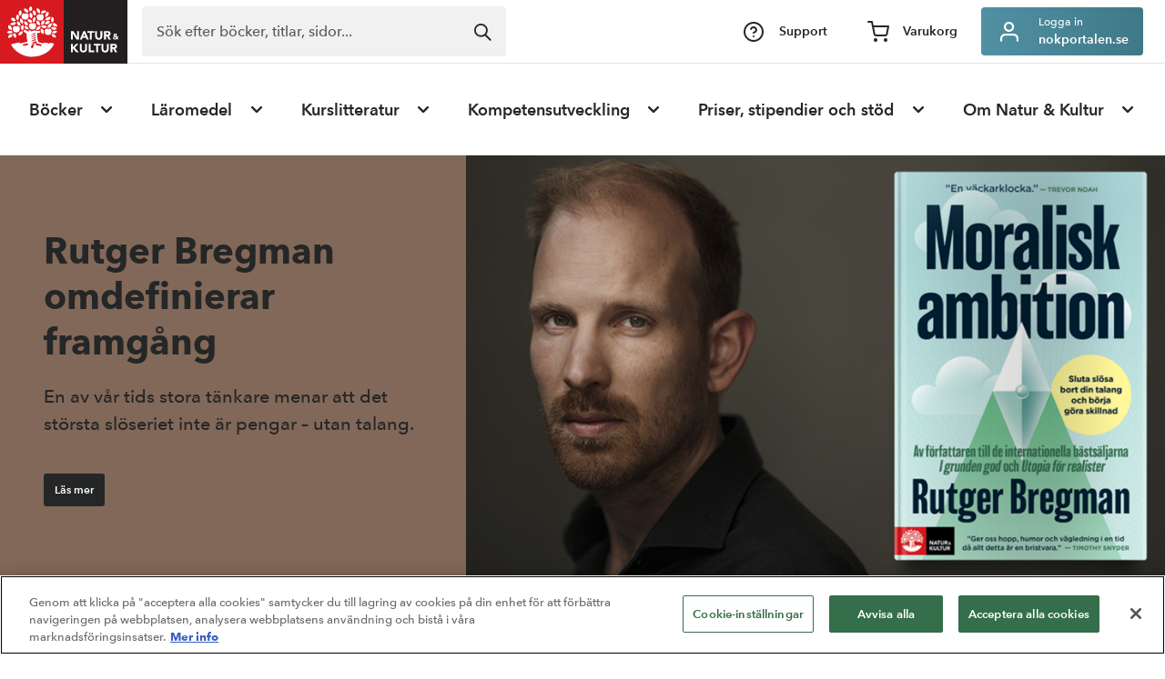

--- FILE ---
content_type: text/html; charset=utf-8
request_url: https://www.nok.se/?gclid=EAIaIQobChMI5b6ww52L9AIViumyCh2q-AcoEAAYASAAEgIi3fD_BwE
body_size: 35616
content:

<!DOCTYPE html>

<html lang="sv">

<head>
    
        <script type="text/javascript"
                src="https://cdn.cookielaw.org/consent/c1e557d6-be19-4007-b3b6-6c399104934d/OtAutoBlock.js"></script>
        <script src="https://cdn.cookielaw.org/scripttemplates/otSDKStub.js" data-document-language="true"
                type="text/javascript" charset="UTF-8" data-domain-script="c1e557d6-be19-4007-b3b6-6c399104934d"></script>
        <script type="text/javascript">
            function OptanonWrapper() { }
        </script>
            <script src="https://img.upsales.com/wTMWaLrn+NzlGW8nrL+Q1A==/visit/v.js"></script>

    <meta charset="utf-8" />
    <meta http-equiv="X-UA-Compatible" content="IE=edge" />
    <meta name="viewport" content="width=device-width, initial-scale=1" />
    <meta name="application-name" content="Natur &amp; Kultur">
    <title>Vi ger ordet till fler - Natur &amp; Kultur</title>

<meta property="og:title" content="Vi ger ordet till fler" />
<meta property="og:image" content="https://www.nok.se/imagevault/publishedmedia/n1bdqkz74o2pa3e8e7ei/Moralisk_ambition_heron.png" />
<meta property="og:type" content="website" />
<meta property="og:url" content="https://www.nok.se/" />

    
    <meta name="mobile-web-app-capable" content="yes">
    <meta name="apple-mobile-web-app-capable" content="yes">
    <meta name="apple-mobile-web-app-title" content="Natur &amp; Kultur">
    <meta name="apple-mobile-web-app-status-bar-style" content="black-translucent">
    <meta name="msapplication-config" content="/assets/dist/browserconfig.xml">
    <meta name="msapplication-TileImage" content="/assets/dist/mstile-310x310.png">
    <meta name="msapplication-TileColor" content="#d71920">
    <meta name="google-site-verification" content="oRYt5a3_hIGPXs3xNAKzYq-MApU6bDxZujqcO1HR9GA" />

    <link href="/assets/dist/vendors.chunk.ca984960728b390b09c5.css" rel="stylesheet" />
    <link href="/assets/dist/app.ca984960728b390b09c5.css" rel="stylesheet" />
    <link rel="apple-touch-icon" href="/assets/dist/assets/apple-touch-icon.png">
    <link rel="apple-touch-icon" sizes="57x57" href="/assets/dist/assets/apple-touch-icon-57x57.png" />
    <link rel="apple-touch-icon" sizes="60x60" href="/assets/dist/assets/apple-touch-icon-60x60.png" />
    <link rel="apple-touch-icon" sizes="72x72" href="/assets/dist/assets/apple-touch-icon-72x72.png" />
    <link rel="apple-touch-icon" sizes="76x76" href="/assets/dist/assets/apple-touch-icon-76x76.png" />
    <link rel="apple-touch-icon" sizes="114x114" href="/assets/dist/assets/apple-touch-icon-114x114.png" />
    <link rel="apple-touch-icon" sizes="120x120" href="/assets/dist/assets/apple-touch-icon-120x120.png" />
    <link rel="apple-touch-icon" sizes="144x144" href="/assets/dist/assets/apple-touch-icon-144x144.png" />
    <link rel="apple-touch-icon" sizes="152x152" href="/assets/dist/assets/apple-touch-icon-152x152.png" />
    <link rel="apple-touch-icon" sizes="180x180" href="/assets/dist/assets/apple-touch-icon-180x180.png" />
    <link rel="apple-touch-startup-image" href="/assets/dist/assets/assets/apple-touch-startup-image-1536x2008.png">
    <link rel="icon" type="image/x-icon" href="/assets/dist/assets/favicon.ico" />
    <link rel="icon" type="image/png" sizes="16x16" href="/assets/dist/assets/favicon-16x16.png" />
    <link rel="icon" type="image/png" sizes="32x32" href="/assets/dist/assets/favicon-32x32.png" />
    <link rel="manifest" href="/assets/dist/manifest.json" />

            <link rel="canonical" href="https://www.nok.se/" />

    

    <script type="application/ld+json">
        {
            "@context": "https://schema.org",
            "@type": "WebSite",
            "url": "https://www.nok.se/",
            "potentialAction": {
                "@type": "SearchAction",
                "target": "https://www.nok.se/sok/all?q={search_term_string}",
                "query-input": "required name=search_term_string"
            }
        }
    </script>

    <script type="application/ld+json">
        {
            "@context": "https://schema.org",
            "@type": "Organization",
            "name": "Natur & Kultur",
            "url": "https://www.nok.se/",
            "email": "info@nok.se",
            "description": "Vi ger ordet till fler - Natur &amp; Kultur"
        }
    </script>

            <!-- Matomo Tag Manager -->
        <script>
          var _mtm = window._mtm = window._mtm || [];
          _mtm.push({'mtm.startTime': (new Date().getTime()), 'event': 'mtm.Start'});
          (function() {
            var d=document, g=d.createElement('script'), s=d.getElementsByTagName('script')[0];
            g.async=true; g.src='https://matomo.nokportalen.se/js/container_UKOSBPi3.js'; s.parentNode.insertBefore(g,s);
          })();
        </script>
        <!-- End Matomo Tag Manager -->
</head>

<body class="preload">
<a href="#main-content-container" class="go-to-content">Gå till innehåll</a>

<div class="ImportantMessageIE" id="ImportantMessageIE">
    Din webbläsare (Internet Explorer) är föråldrad. Uppdatera webbläsaren för en bättre och säkrare upplevelse.
    <div class="ImportantMessageIE-close" onclick="hideIEMessage();"></div>
</div>

<div class="Page">

<!--Donut#DonutAction:BuildHeader:Header#-->


<input type="checkbox" class="MainMenuIsCollapsed" id="dba5d10a-96e7-423d-afa6-bf5c9ab131f2" aria-label="Visa eller dölj huvudmenyn">
<header id="main-header" class="Header Header--main u-printHide Header--fullHero " data-is-auth="false">
    <div id="header-container" class="Header-container" data-theme="" style="--color:0,0,0;--bgcolor:#fff;">
        <div class="Header-container-top ">
            <a href="/" aria-label="Natur &amp; Kultur" class="Header-container-top-logo">
                <div class="Logo" style="background-image: url(&#39;/imagevault/publishedmedia/ws0cpmd4awc070m72hoj/nok_logo.svg&#39;)"></div>
            </a>
            <div class="Header-container-top-middle">


                <div class="Header-container-top-middle-content">
                    <div class="Header-container-top-middle-content-collapseHolder">
                        <label class="Header-container-top-middle-content-collapseHolder-collapse" for="dba5d10a-96e7-423d-afa6-bf5c9ab131f2">
                            <div class="Header-container-top-middle-content-collapseHolder-collapse-text">Meny</div>
                            <div class="Header-container-top-middle-content-collapseHolder-collapse-icon Icon Icon--chevron-down1"></div>
                        </label>
                    </div>
                    
                    <div class="Header-container-top-middle-content-search js-actionHolder" id="main-header--secondary-nav--search-menu" role="combobox" aria-expanded="false" aria-controls="main-header--search-results" item-visible="true" search-active="false">
                        <div class="Header-container-top-middle-content-button js-actionItem">
                            <form class="Header-container-top-middle-content-search-searchForm js-searchForm"
                                  action="/sok/"
                                  data-action="/sok/"
                                  id="main-header--secondary-nav--search-menu-form">
                                <span id="main-header--secondary-nav--search-input-container" class="Header-container-top-actionMenu-item-searchForm-container"></span>
                            </form>
                        </div>

<section id="main-header--search-results" class="Header-container-top-middle-popup Header-container-top-middle-popup--search">
    <section id="main-header--search-results--suggestions" class="Menu--search-suggestions">
        <div class="Header-container-top-middle-popup-head">
            <div class="Header-container-top-middle-popup-head-description">
                <div class="Header-container-top-middle-popup-head-description-title">Letar du efter dessa?</div>
                <div class="Header-container-top-middle-popup-head-description-subtitle"></div>
            </div>
            <div class="Header-container-top-actionMenu-popup-head-close">
                <div class="Icon Icon--close js-closePopup"></div>
            </div>
        </div>

    <div class="Menu--search-items">
            <div class="Menu--search-items-item">
                <div class="Menu--search-items-item-top">
                    <a href="/extramaterial/" class="Menu--search-items-item-top-information">
                        <div class="Menu--search-items-item-top-icon Icon--link"></div>
                        <div class="Menu--search-items-item-top-information-header">Digitalt extramaterial</div>
                    </a>
                    <div class="Menu--search-items-item-top-tag">
                        <div class="Menu--search-items-item-top-tag-title">Allmänt</div>
                    </div>
                </div>

            </div>
            <div class="Menu--search-items-item">
                <div class="Menu--search-items-item-top">
                    <a href="https://support.nok.se/" class="Menu--search-items-item-top-information">
                        <div class="Menu--search-items-item-top-icon Icon--link"></div>
                        <div class="Menu--search-items-item-top-information-header">Support och faq</div>
                    </a>
                    <div class="Menu--search-items-item-top-tag">
                        <div class="Menu--search-items-item-top-tag-title">Allmänt</div>
                    </div>
                </div>

            </div>
            <div class="Menu--search-items-item">
                <div class="Menu--search-items-item-top">
                    <a href="/press/Presskontakt/" class="Menu--search-items-item-top-information">
                        <div class="Menu--search-items-item-top-icon Icon--link"></div>
                        <div class="Menu--search-items-item-top-information-header">Press</div>
                    </a>
                    <div class="Menu--search-items-item-top-tag">
                        <div class="Menu--search-items-item-top-tag-title">Allmänt</div>
                    </div>
                </div>

            </div>

            <div class="Menu--search-items-item isExpanded">
                <div class="Menu--search-items-item-top">
                    <a href="/titlar/allmanlitteratur-sakprosa/bananrepubliken/" class="Menu--search-items-item-top-information">
                        <figure class="Menu--search-items-item-bottom-image">
                            



<img src="/imagevault/publishedmedia/mf12o4ec2q5oarrhpg4m/Bananrepubliken_Sverige_9789127187979.jpg" alt="" width="280" height="436">
                        </figure>
                        <div>
                            <div class="Menu--search-items-item-top-information-header">Bananrepubliken Sverige</div>



                            <div class="Menu--search-items-item-top-information-subHeader">Johannes Klenell</div>
                        </div>
                    </a>
                    <div class="Menu--search-items-item-top-tag">
                        <div class="Menu--search-items-item-top-tag-title">Produkt</div>
                    </div>
                </div>
            </div>
            <div class="Menu--search-items-item isExpanded">
                <div class="Menu--search-items-item-top">
                    <a href="/titlar/allmanlitteratur-illustrerad-fack/odla-maten/" class="Menu--search-items-item-top-information">
                        <figure class="Menu--search-items-item-bottom-image">
                            



<img src="/imagevault/publishedmedia/c6f44yr35o4xdjw2url4/Odla_maten_9789127189393.jpg" alt="" width="280" height="361">
                        </figure>
                        <div>
                            <div class="Menu--search-items-item-top-information-header">Odla maten</div>



                            <div class="Menu--search-items-item-top-information-subHeader">Mimmi Staaf +1</div>
                        </div>
                    </a>
                    <div class="Menu--search-items-item-top-tag">
                        <div class="Menu--search-items-item-top-tag-title">Produkt</div>
                    </div>
                </div>
            </div>

    </div>
    </section>

    <section id="main-header--search-results--content" class="Header-container-top-actionMenu-popup--search-holder"></section>
</section>
                    </div>
                </div>
            </div>
            <nav class="Header-container-top-actionMenu" id="main-header--secondary-nav">
                
                <div class="Header-container-top-actionMenu-item js-actionHolder" id="main-header--secondary-nav--support" item-visible="true" search-active="false">
                    <a href="/supportcenter/" title="Gå till supportsidan">
                        <div class="Header-container-top-actionMenu-item-button Header-container-top-actionMenu-item-button--support js-actionItem">
                            <div class="Icon Icon--help-circle"></div>
                            <div class="Header-container-top-actionMenu-item-button-title">Support</div>
                        </div>
                    </a>
                </div>
                
                <div class="Header-container-top-actionMenu-item js-actionHolder js-closeIfDifferentParent" id="main-header--secondary-nav--cart" aria-label="Varukorgen" role="dialog" aria-controls="Header-container-top-actionMenu-popup--cart" aria-expanded="false" item-visible="true" search-active="false">
                    <div class="Header-container-top-actionMenu-item-button js-actionItem">
                        <div class="Header-container-top-actionMenu-item-button-title">Handla som</div>
                    </div>
                </div>
                
                    <a href="http://nokportalen.se/login" id="js-loginlink" data-url="http://nokportalen.se/login" rel="nofollow" class="Header-container-top-actionMenu-item js-actionHolder js-loginbutton" aria-expanded="false" item-visible="true" search-active="false">
                        <div class="loginbutton">
                            <div class="Header-container-top-actionMenu-item-button Header-container-top-actionMenu-item-button--user js-actionItem">
                                <div class="Icon Icon--user"></div>
                                <div class="Header-container-top-actionMenu-item-cartItem-button-title">
                                    <div class="Header-container-top-actionMenu-item-cartItem-button-title-title--userType">Logga in</div>
                                    <div class="Header-container-top-actionMenu-item-cartItem-button-title-title--inner">nokportalen.se</div>
                                </div>
                            </div>
                        </div>
                    </a>
                <div class="Header-container-top-actionMenu-item js-actionHolder
                     UsertypeToggle " id="main-header--secondary-nav-userToggle" item-visible="true" search-active="false">
                    
                    <div class="Header-container-top-actionMenu-popup Header-container-top-actionMenu-popup--usertype">
                        <div class="Header-container-top-actionMenu-popup-head">
                            <div class="Header-container-top-actionMenu-popup-head-description">
                                <div class="Header-container-top-actionMenu-popup-head-description-title">Handla som</div>
                                <div class="Header-container-top-actionMenu-popup-head-description-subtitle"></div>
                            </div>
                            <div class="Header-container-top-actionMenu-popup-head-close">
                                <div class="Icon Icon--close js-closePopup"></div>
                            </div>
                        </div>
                        <div class="Header-container-top-actionMenu-popup-items">
                            <a href="#" class="Header-container-top-actionMenu-popup-items-item js-customerType  usertype-item" data-type="1" tabindex="0">
                                <div class="Header-container-top-actionMenu-popup-items-item-description">
                                    <div class="Header-container-top-actionMenu-popup-items-item-description-title">Privatkund</div>
                                    <div class="Header-container-top-actionMenu-popup-items-item-description-subtitle">
                                        För dig som handlar privat. Priserna visas inklusive moms och du betalar med Klarna.
                                    </div>
                                </div>
                                <div class="Header-container-top-actionMenu-popup-items-item-icon">
                                    <div class="Icon Icon--user"></div>
                                </div>
                            </a>
                            <a href="#" class="Header-container-top-actionMenu-popup-items-item js-customerType  usertype-item" data-type="3" tabindex="0">
                                <div class="Header-container-top-actionMenu-popup-items-item-description">
                                    <div class="Header-container-top-actionMenu-popup-items-item-description-title">Företagskund</div>
                                    <div class="Header-container-top-actionMenu-popup-items-item-description-subtitle">
                                        För dig som handlar till ditt företag. Priserna visas exklusive moms och du betalar med Klarna.
                                    </div>
                                </div>
                                <div class="Header-container-top-actionMenu-popup-items-item-icon">
                                    <div class="Icon Icon--users"></div>
                                </div>
                            </a>
                            <a href="#" class="Header-container-top-actionMenu-popup-items-item js-customerType  usertype-item" data-type="2" tabindex="0">
                                <div class="Header-container-top-actionMenu-popup-items-item-description">
                                    <div class="Header-container-top-actionMenu-popup-items-item-description-title">Skola</div>
                                    <div class="Header-container-top-actionMenu-popup-items-item-description-subtitle">
                                        För dig som tillhör en skola eller är avtalskund. Priserna visas exklusive moms och du betalar via Förlagssystem.
                                    </div>
                                </div>
                                <div class="Header-container-top-actionMenu-popup-items-item-icon">
                                    <div class="Icon Icon--user-check"></div>
                                </div>
                            </a>
                        </div>
                    </div>
                </div>

                <div class="Header-container-top-actionMenu-item mobileMenu js-actionHolder" item-visible="true" search-active="false">
                    <div class="mobileMenu-holder js-actionItem">
                        <div id="main-header--mobile-nav--open-button" class="mobileMenu-open">
                            <div class="bar bar--top">
                                <div class="bar--top-line"></div>
                                <div class="bar--top-line"></div>
                            </div>
                            <div class="bar bar--middle">
                                <div class="bar--middle-fold">
                                </div>
                            </div>
                            <div class="bar bar--bottom">
                                <div class="bar--bottom-line"></div>
                                <div class="bar--bottom-line"></div>
                                <div class="bar--bottom-line"></div>
                            </div>
                        </div>
                    </div>

<div id="menu-mobile--main" class="Header-container-top-actionMenu-popup Header-container-top-actionMenu-popup--mobileMenu MenuMobile">
    <div class="MenuMobile-actionMenu">
        
        <div class="MenuMobile-actionMenu-item js-mobileMenuActionItem" data-id="main-header--secondary-nav--user-root">
            <div class="loginbutton">
                    <div class="Header-container-top-actionMenu-item-button">
                        <a href="http://nokportalen.se/login" rel="nofollow" class="Header-container-top-actionMenu-item">
                            <div class="u-flex">
                                <div class="Icon Icon--user"></div>
                                <div class="Header-container-top-actionMenu-item-button-login">
                                    <div class="Header-container-top-actionMenu-item-button-login-title">Logga in i nokportalen</div>
                                </div>
                            </div>
                        </a>
                    </div>
            </div>
        </div>
        
        <div class="MenuMobile-actionMenu-item js-mobileMenuActionItem" data-id="main-header--secondary-nav--support">
            <a href="/supportcenter/">
                <div class="Header-container-top-actionMenu-item-button">
                    <div class="Icon Icon--help-circle"></div>
                    <div class="Header-container-top-actionMenu-item-button-titleTopMenu">Support</div>
                </div>
            </a>
        </div>
    </div>

    <div id="mobile-menu--primary-content" class="MenuMobile-contentContainer MenuMobile-mainMenu">
        <nav class="PageNav PageNav--vertical PageNav--mobile PageNav--mobile--primary" aria-label="Mobil huvudmeny">
            <ul class="PageNav-list">
                                    <li class="PageNav-item">
                        <label class="Clickdrop PageNav--vertical PageNav--vertical-Clickdrop MenuMobile-mainMenu-item">
                            <input type="checkbox" class="Clickdrop-checkbox"  />
                            <div class="Clickdrop-toggle ">
                                <span class="Header-container-top-actionMenu-popup-items-item mobileMenu">
                                    <div class="Header-container-top-actionMenu-popup-items-item-description">
                                            <span class="Header-container-top-actionMenu-popup-items-item-description-title">B&#246;cker</span>
                                            <div class="Header-container-top-actionMenu-popup-items-item-description-subtitle"></div>
                                    </div>
                                    <div class="Header-container-top-actionMenu-popup-items-item-icon">
                                        <div class="Icon Icon--chevron-down1"></div>
                                    </div>
                                </span>
                            </div>

                                <div class="Clickdrop-content">
                                    <ul class="PageNav-list">


                                            <li class="PageNav-item">
                                                <label class="Clickdrop PageNav--vertical PageNav--vertical-Clickdrop">
                                                    <input type="checkbox" class="Clickdrop-checkbox" checked />
                                                    <div class="Clickdrop-toggle ">
                                                        <span>Kategorier</span>
                                                        <div class="Icon Icon--chevron-down1"></div>
                                                    </div>
                                                        <div class="Clickdrop-content">
                                                            <ul class="PageNav-list">

                                                                    <li class="PageNav-item">
                                                                        <a href="/bocker/" class="PageNav-itemLink u-marginBmd">
                                                                            <span>Visa allt</span>
                                                                        </a>
                                                                    </li>

                                                                        <li class="PageNav-item">
                                                                            <a href="/bocker/barn/" class="PageNav-itemLink">
                                                                                <span>Barnb&#246;cker</span>
                                                                            </a>
                                                                        </li>
                                                                        <li class="PageNav-item">
                                                                            <a href="/bocker/biografier/" class="PageNav-itemLink">
                                                                                <span>Biografier</span>
                                                                            </a>
                                                                        </li>
                                                                        <li class="PageNav-item">
                                                                            <a href="/bocker/djur-och-natur/" class="PageNav-itemLink">
                                                                                <span>Djur &amp; natur</span>
                                                                            </a>
                                                                        </li>
                                                                        <li class="PageNav-item">
                                                                            <a href="/bocker/foraldraskap/" class="PageNav-itemLink">
                                                                                <span>F&#246;r&#228;ldraskap</span>
                                                                            </a>
                                                                        </li>
                                                                        <li class="PageNav-item">
                                                                            <a href="/bocker/historia/" class="PageNav-itemLink">
                                                                                <span>Historia</span>
                                                                            </a>
                                                                        </li>
                                                                        <li class="PageNav-item">
                                                                            <a href="/bocker/klimat-miljo/" class="PageNav-itemLink">
                                                                                <span>Klimat &amp; milj&#246;</span>
                                                                            </a>
                                                                        </li>
                                                                        <li class="PageNav-item">
                                                                            <a href="/kompetensutveckling/ledarskap/" class="PageNav-itemLink">
                                                                                <span>Ledarskap</span>
                                                                            </a>
                                                                        </li>
                                                                        <li class="PageNav-item">
                                                                            <a href="/bocker/legenda/" class="PageNav-itemLink">
                                                                                <span>Legenda</span>
                                                                            </a>
                                                                        </li>
                                                                        <li class="PageNav-item">
                                                                            <a href="/bocker/mat-och-dryck/" class="PageNav-itemLink">
                                                                                <span>Mat &amp; dryck</span>
                                                                            </a>
                                                                        </li>
                                                                        <li class="PageNav-item">
                                                                            <a href="/bocker/odling-och-hantverk/" class="PageNav-itemLink">
                                                                                <span>Odling och hantverk</span>
                                                                            </a>
                                                                        </li>
                                                                        <li class="PageNav-item">
                                                                            <a href="/bocker/personlig-utveckling/" class="PageNav-itemLink">
                                                                                <span>Personlig utveckling</span>
                                                                            </a>
                                                                        </li>
                                                                        <li class="PageNav-item">
                                                                            <a href="/bocker/popularvetenskap/" class="PageNav-itemLink">
                                                                                <span>Popul&#228;rvetenskap</span>
                                                                            </a>
                                                                        </li>
                                                                        <li class="PageNav-item">
                                                                            <a href="/kompetensutveckling/psykologi/" class="PageNav-itemLink">
                                                                                <span>Psykologi</span>
                                                                            </a>
                                                                        </li>
                                                                        <li class="PageNav-item">
                                                                            <a href="/bocker/samhalle--reportage/" class="PageNav-itemLink">
                                                                                <span>Samh&#228;lle &amp; reportage</span>
                                                                            </a>
                                                                        </li>
                                                                        <li class="PageNav-item">
                                                                            <a href="/bocker/skonlitteratur/" class="PageNav-itemLink">
                                                                                <span>Sk&#246;nlitteratur</span>
                                                                            </a>
                                                                        </li>
                                                            </ul>
                                                        </div>
                                                </label>
                                            </li>


                                            <li class="PageNav-item">
                                                <label class="Clickdrop PageNav--vertical PageNav--vertical-Clickdrop">
                                                    <input type="checkbox" class="Clickdrop-checkbox" checked />
                                                    <div class="Clickdrop-toggle ">
                                                        <span>V&#229;ra kataloger</span>
                                                        <div class="Icon Icon--chevron-down1"></div>
                                                    </div>
                                                        <div class="Clickdrop-content">
                                                            <ul class="PageNav-list">

                                                                    <li class="PageNav-item">
                                                                        <a href="/press/kataloger/" class="PageNav-itemLink u-marginBmd">
                                                                            <span>Visa alla kataloger</span>
                                                                        </a>
                                                                    </li>

                                                                        <li class="PageNav-item">
                                                                            <a href="/press/kataloger/var-2026/" class="PageNav-itemLink">
                                                                                <span class="">V&#229;r 2026</span>
                                                                            </a>
                                                                        </li>
                                                                        <li class="PageNav-item">
                                                                            <a href="/press/kataloger/hosten-2025/" class="PageNav-itemLink">
                                                                                <span class="">H&#246;st 2025</span>
                                                                            </a>
                                                                        </li>
                                                                        <li class="PageNav-item">
                                                                            <a href="/press/kataloger/sommar-2025/" class="PageNav-itemLink">
                                                                                <span class="">Sommar 2025</span>
                                                                            </a>
                                                                        </li>
                                                            </ul>
                                                        </div>
                                                </label>
                                            </li>


                                            <li class="PageNav-item">
                                                <label class="Clickdrop PageNav--vertical PageNav--vertical-Clickdrop">
                                                    <input type="checkbox" class="Clickdrop-checkbox" checked />
                                                    <div class="Clickdrop-toggle ">
                                                        <span>Se &#228;ven</span>
                                                        <div class="Icon Icon--chevron-down1"></div>
                                                    </div>
                                                        <div class="Clickdrop-content">
                                                            <ul class="PageNav-list">


                                                                        <li class="PageNav-item">
                                                                            <a href="/statsbidraglitteratur/" class="PageNav-itemLink">
                                                                                <span class="">Statsbidrag litteratur 2026</span>
                                                                            </a>
                                                                        </li>
                                                                        <li class="PageNav-item">
                                                                            <a href="/bocker/boktips/" class="PageNav-itemLink">
                                                                                <span class="">Boktips</span>
                                                                            </a>
                                                                        </li>
                                                                        <li class="PageNav-item">
                                                                            <a href="/bocker/boktips/bokcirkelbocker/" class="PageNav-itemLink">
                                                                                <span class="">Bokcirkelb&#246;cker</span>
                                                                            </a>
                                                                        </li>
                                                                        <li class="PageNav-item">
                                                                            <a href="/nyhetsbrev/" class="PageNav-itemLink">
                                                                                <span class="">Nyhetsbrev</span>
                                                                            </a>
                                                                        </li>
                                                                        <li class="PageNav-item">
                                                                            <a href="/kurser-och-event/" class="PageNav-itemLink">
                                                                                <span class="">Kurser &amp; event</span>
                                                                            </a>
                                                                        </li>
                                                                        <li class="PageNav-item">
                                                                            <a href="/vara-poddar/" class="PageNav-itemLink">
                                                                                <span class="">Poddar</span>
                                                                            </a>
                                                                        </li>
                                                                        <li class="PageNav-item">
                                                                            <a href="/bocker/pocket/" class="PageNav-itemLink">
                                                                                <span class="">Pocket</span>
                                                                            </a>
                                                                        </li>
                                                                        <li class="PageNav-item">
                                                                            <a href="/forfattare/k/Han-Kang/" class="PageNav-itemLink">
                                                                                <span class="">Han Kang</span>
                                                                            </a>
                                                                        </li>
                                                            </ul>
                                                        </div>
                                                </label>
                                            </li>
                                    </ul>
                                </div>
                        </label>
                    </li>
                    <li class="PageNav-item">
                        <label class="Clickdrop PageNav--vertical PageNav--vertical-Clickdrop MenuMobile-mainMenu-item">
                            <input type="checkbox" class="Clickdrop-checkbox"  />
                            <div class="Clickdrop-toggle ">
                                <span class="Header-container-top-actionMenu-popup-items-item mobileMenu">
                                    <div class="Header-container-top-actionMenu-popup-items-item-description">
                                            <span class="Header-container-top-actionMenu-popup-items-item-description-title">L&#228;romedel</span>
                                            <div class="Header-container-top-actionMenu-popup-items-item-description-subtitle"></div>
                                    </div>
                                    <div class="Header-container-top-actionMenu-popup-items-item-icon">
                                        <div class="Icon Icon--chevron-down1"></div>
                                    </div>
                                </span>
                            </div>

                                <div class="Clickdrop-content">
                                    <ul class="PageNav-list">


                                            <li class="PageNav-item">
                                                <label class="Clickdrop PageNav--vertical PageNav--vertical-Clickdrop">
                                                    <input type="checkbox" class="Clickdrop-checkbox" checked />
                                                    <div class="Clickdrop-toggle ">
                                                        <span>Kategorier</span>
                                                        <div class="Icon Icon--chevron-down1"></div>
                                                    </div>
                                                        <div class="Clickdrop-content">
                                                            <ul class="PageNav-list">

                                                                    <li class="PageNav-item">
                                                                        <a href="/laromedel/" class="PageNav-itemLink u-marginBmd">
                                                                            <span>Allt inom l&#228;romedel</span>
                                                                        </a>
                                                                    </li>

                                                                        <li class="PageNav-item">
                                                                            <a href="/laromedel/forskola/" class="PageNav-itemLink">
                                                                                <span>F&#246;rskola</span>
                                                                            </a>
                                                                        </li>
                                                                        <li class="PageNav-item">
                                                                            <a href="/laromedel/forskoleklass/" class="PageNav-itemLink">
                                                                                <span>F&#246;rskoleklass</span>
                                                                            </a>
                                                                        </li>
                                                                        <li class="PageNav-item">
                                                                            <a href="/laromedel/fritidshem/" class="PageNav-itemLink">
                                                                                <span>Fritidshem</span>
                                                                            </a>
                                                                        </li>
                                                                        <li class="PageNav-item">
                                                                            <a href="/laromedel/1-3/" class="PageNav-itemLink">
                                                                                <span>&#197;rskurs 1–3</span>
                                                                            </a>
                                                                        </li>
                                                                        <li class="PageNav-item">
                                                                            <a href="/laromedel/4-6/" class="PageNav-itemLink">
                                                                                <span>&#197;rskurs 4–6</span>
                                                                            </a>
                                                                        </li>
                                                                        <li class="PageNav-item">
                                                                            <a href="/laromedel/7-9/" class="PageNav-itemLink">
                                                                                <span>&#197;rskurs 7–9</span>
                                                                            </a>
                                                                        </li>
                                                                        <li class="PageNav-item">
                                                                            <a href="/laromedel/gymnasium-och-vuxenutbildning/" class="PageNav-itemLink">
                                                                                <span>Gymnasium och vuxenutbildning</span>
                                                                            </a>
                                                                        </li>
                                                                        <li class="PageNav-item">
                                                                            <a href="/laromedel/serier/barn--och-fritidsprogrammet/" class="PageNav-itemLink">
                                                                                <span>Barn- och fritidsprogrammet</span>
                                                                            </a>
                                                                        </li>
                                                                        <li class="PageNav-item">
                                                                            <a href="/laromedel/serier/vard--och-omsorgsprogrammet/" class="PageNav-itemLink">
                                                                                <span>V&#229;rd- och omsorgsprogrammet</span>
                                                                            </a>
                                                                        </li>
                                                                        <li class="PageNav-item">
                                                                            <a href="/laromedel/grundvux/" class="PageNav-itemLink">
                                                                                <span>Grundvux</span>
                                                                            </a>
                                                                        </li>
                                                                        <li class="PageNav-item">
                                                                            <a href="/laromedel/forberedelseklass/" class="PageNav-itemLink">
                                                                                <span>F&#246;rberedelseklass</span>
                                                                            </a>
                                                                        </li>
                                                                        <li class="PageNav-item">
                                                                            <a href="/laromedel/sprakintro/" class="PageNav-itemLink">
                                                                                <span>Spr&#229;kintroduktion</span>
                                                                            </a>
                                                                        </li>
                                                                        <li class="PageNav-item">
                                                                            <a href="/laromedel/svenska-for-invandrare/" class="PageNav-itemLink">
                                                                                <span>Sfi</span>
                                                                            </a>
                                                                        </li>
                                                                        <li class="PageNav-item">
                                                                            <a href="/digitala-laromedel/" class="PageNav-itemLink">
                                                                                <span>Digitala l&#228;romedel</span>
                                                                            </a>
                                                                        </li>
                                                            </ul>
                                                        </div>
                                                </label>
                                            </li>


                                            <li class="PageNav-item">
                                                <label class="Clickdrop PageNav--vertical PageNav--vertical-Clickdrop">
                                                    <input type="checkbox" class="Clickdrop-checkbox" checked />
                                                    <div class="Clickdrop-toggle ">
                                                        <span>Mest s&#246;kta serier</span>
                                                        <div class="Icon Icon--chevron-down1"></div>
                                                    </div>
                                                        <div class="Clickdrop-content">
                                                            <ul class="PageNav-list">


                                                                        <li class="PageNav-item">
                                                                            <a href="/laromedel/serier/abc-klubben/" class="PageNav-itemLink">
                                                                                <span class="">ABC-klubben</span>
                                                                            </a>
                                                                        </li>
                                                                        <li class="PageNav-item">
                                                                            <a href="/digitala-laromedel/digilar/" class="PageNav-itemLink">
                                                                                <span class="">Digil&#228;r</span>
                                                                            </a>
                                                                        </li>
                                                                        <li class="PageNav-item">
                                                                            <a href="/flexmatematik/" class="PageNav-itemLink">
                                                                                <span class="">Flex matematik</span>
                                                                            </a>
                                                                        </li>
                                                                        <li class="PageNav-item">
                                                                            <a href="https://www.guldklassen.se/" class="PageNav-itemLink">
                                                                                <span class="">Guldklassen</span>
                                                                            </a>
                                                                        </li>
                                                                        <li class="PageNav-item">
                                                                            <a href="/laromedel/serier/klara-svenskan/" class="PageNav-itemLink">
                                                                                <span class="">Klara svenskan</span>
                                                                            </a>
                                                                        </li>
                                                                        <li class="PageNav-item">
                                                                            <a href="/lararrummet/lasning/lasforstaelse/" class="PageNav-itemLink">
                                                                                <span class="">L&#228;sf&#246;rst&#229;else</span>
                                                                            </a>
                                                                        </li>
                                                                        <li class="PageNav-item">
                                                                            <a href="/laromedel/serier/matematik-7000/" class="PageNav-itemLink">
                                                                                <span class="">Matematik 7000</span>
                                                                            </a>
                                                                        </li>
                                                                        <li class="PageNav-item">
                                                                            <a href="/laromedel/serier/puls/" class="PageNav-itemLink">
                                                                                <span class="">PULS</span>
                                                                            </a>
                                                                        </li>
                                                                        <li class="PageNav-item">
                                                                            <a href="/laromedel/serier/Rivstart/" class="PageNav-itemLink">
                                                                                <span class="">Rivstart</span>
                                                                            </a>
                                                                        </li>
                                                                        <li class="PageNav-item">
                                                                            <a href="/laromedel/serier/scala/" class="PageNav-itemLink">
                                                                                <span class="">Scala</span>
                                                                            </a>
                                                                        </li>
                                                                        <li class="PageNav-item">
                                                                            <a href="/laromedel/serier/singma/" class="PageNav-itemLink">
                                                                                <span class="">Singma</span>
                                                                            </a>
                                                                        </li>
                                                                        <li class="PageNav-item">
                                                                            <a href="/laromedel/serier/skills/" class="PageNav-itemLink">
                                                                                <span class="">Skills</span>
                                                                            </a>
                                                                        </li>
                                                                        <li class="PageNav-item">
                                                                            <a href="/laromedel/serier/sol-nova/" class="PageNav-itemLink">
                                                                                <span class="">SOL NOVA</span>
                                                                            </a>
                                                                        </li>
                                                                        <li class="PageNav-item">
                                                                            <a href="/laromedel/serier/stella/" class="PageNav-itemLink">
                                                                                <span class="">Stella</span>
                                                                            </a>
                                                                        </li>
                                                            </ul>
                                                        </div>
                                                </label>
                                            </li>


                                            <li class="PageNav-item">
                                                <label class="Clickdrop PageNav--vertical PageNav--vertical-Clickdrop">
                                                    <input type="checkbox" class="Clickdrop-checkbox" checked />
                                                    <div class="Clickdrop-toggle ">
                                                        <span>Se &#228;ven</span>
                                                        <div class="Icon Icon--chevron-down1"></div>
                                                    </div>
                                                        <div class="Clickdrop-content">
                                                            <ul class="PageNav-list">


                                                                        <li class="PageNav-item">
                                                                            <a href="/laromedel/gymnasium-och-vuxenutbildning/gy25/" class="PageNav-itemLink">
                                                                                <span class="">Gy25</span>
                                                                            </a>
                                                                        </li>
                                                                        <li class="PageNav-item">
                                                                            <a href="/laromedel/bok-plus-digital/" class="PageNav-itemLink">
                                                                                <span class="">Bok + Digital</span>
                                                                            </a>
                                                                        </li>
                                                                        <li class="PageNav-item">
                                                                            <a href="/digitala-laromedel/" class="PageNav-itemLink">
                                                                                <span class="">Digitala l&#228;romedel</span>
                                                                            </a>
                                                                        </li>
                                                                        <li class="PageNav-item">
                                                                            <a href="/digitala-laromedel/prova-gratis/" class="PageNav-itemLink">
                                                                                <span class="">Prova gratis</span>
                                                                            </a>
                                                                        </li>
                                                                        <li class="PageNav-item">
                                                                            <a href="/laromedel/bestall/utvarderingsexemplar/" class="PageNav-itemLink">
                                                                                <span class="">Utv&#228;rderingsexemplar</span>
                                                                            </a>
                                                                        </li>
                                                                        <li class="PageNav-item">
                                                                            <a href="/extramaterial/" class="PageNav-itemLink">
                                                                                <span class="">Digitalt extramaterial</span>
                                                                            </a>
                                                                        </li>
                                                                        <li class="PageNav-item">
                                                                            <a href="/kurser-och-event/onlinekurser/" class="PageNav-itemLink">
                                                                                <span class="">Onlinekurser</span>
                                                                            </a>
                                                                        </li>
                                                                        <li class="PageNav-item">
                                                                            <a href="/pedagogikwebben/" class="PageNav-itemLink">
                                                                                <span class="">Pedagogikwebben</span>
                                                                            </a>
                                                                        </li>
                                                                        <li class="PageNav-item">
                                                                            <a href="/laromedel/matematik/" class="PageNav-itemLink">
                                                                                <span class="">L&#228;romedel matematik</span>
                                                                            </a>
                                                                        </li>
                                                                        <li class="PageNav-item">
                                                                            <a href="/lararrummet/" class="PageNav-itemLink">
                                                                                <span class="">L&#228;rarrummet</span>
                                                                            </a>
                                                                        </li>
                                                                        <li class="PageNav-item">
                                                                            <a href="/nylarare/" class="PageNav-itemLink">
                                                                                <span class="">Ny l&#228;rare</span>
                                                                            </a>
                                                                        </li>
                                                                        <li class="PageNav-item">
                                                                            <a href="/kompetensutveckling/pedagogik/ai/" class="PageNav-itemLink">
                                                                                <span class="">AI</span>
                                                                            </a>
                                                                        </li>
                                                            </ul>
                                                        </div>
                                                </label>
                                            </li>
                                    </ul>
                                </div>
                        </label>
                    </li>
                    <li class="PageNav-item">
                        <label class="Clickdrop PageNav--vertical PageNav--vertical-Clickdrop MenuMobile-mainMenu-item">
                            <input type="checkbox" class="Clickdrop-checkbox"  />
                            <div class="Clickdrop-toggle ">
                                <span class="Header-container-top-actionMenu-popup-items-item mobileMenu">
                                    <div class="Header-container-top-actionMenu-popup-items-item-description">
                                            <span class="Header-container-top-actionMenu-popup-items-item-description-title">Kurslitteratur</span>
                                            <div class="Header-container-top-actionMenu-popup-items-item-description-subtitle"></div>
                                    </div>
                                    <div class="Header-container-top-actionMenu-popup-items-item-icon">
                                        <div class="Icon Icon--chevron-down1"></div>
                                    </div>
                                </span>
                            </div>

                                <div class="Clickdrop-content">
                                    <ul class="PageNav-list">


                                            <li class="PageNav-item">
                                                <label class="Clickdrop PageNav--vertical PageNav--vertical-Clickdrop">
                                                    <input type="checkbox" class="Clickdrop-checkbox" checked />
                                                    <div class="Clickdrop-toggle ">
                                                        <span>Kategorier</span>
                                                        <div class="Icon Icon--chevron-down1"></div>
                                                    </div>
                                                        <div class="Clickdrop-content">
                                                            <ul class="PageNav-list">

                                                                    <li class="PageNav-item">
                                                                        <a href="/kurslitteratur/" class="PageNav-itemLink u-marginBmd">
                                                                            <span>Visa allt</span>
                                                                        </a>
                                                                    </li>

                                                                        <li class="PageNav-item">
                                                                            <a href="/kurslitteratur/ledarskap/" class="PageNav-itemLink">
                                                                                <span>Ledarskap</span>
                                                                            </a>
                                                                        </li>
                                                                        <li class="PageNav-item">
                                                                            <a href="/kurslitteratur/pedagogik/" class="PageNav-itemLink">
                                                                                <span>Pedagogik</span>
                                                                            </a>
                                                                        </li>
                                                                        <li class="PageNav-item">
                                                                            <a href="/kurslitteratur/psykologi/" class="PageNav-itemLink">
                                                                                <span>Psykologi</span>
                                                                            </a>
                                                                        </li>
                                                                        <li class="PageNav-item">
                                                                            <a href="/kurslitteratur/socialt-arbete/" class="PageNav-itemLink">
                                                                                <span>Socialt arbete</span>
                                                                            </a>
                                                                        </li>
                                                                        <li class="PageNav-item">
                                                                            <a href="/kurslitteratur/pedagogik/uvk/" class="PageNav-itemLink">
                                                                                <span>UVK</span>
                                                                            </a>
                                                                        </li>
                                                                        <li class="PageNav-item">
                                                                            <a href="/kurslitteratur/vard/" class="PageNav-itemLink">
                                                                                <span>V&#229;rd</span>
                                                                            </a>
                                                                        </li>
                                                            </ul>
                                                        </div>
                                                </label>
                                            </li>


                                            <li class="PageNav-item">
                                                <label class="Clickdrop PageNav--vertical PageNav--vertical-Clickdrop">
                                                    <input type="checkbox" class="Clickdrop-checkbox" checked />
                                                    <div class="Clickdrop-toggle ">
                                                        <span>Se &#228;ven</span>
                                                        <div class="Icon Icon--chevron-down1"></div>
                                                    </div>
                                                        <div class="Clickdrop-content">
                                                            <ul class="PageNav-list">


                                                                        <li class="PageNav-item">
                                                                            <a href="/pedagogikwebben/" class="PageNav-itemLink">
                                                                                <span class="">Pedagogikwebben</span>
                                                                            </a>
                                                                        </li>
                                                                        <li class="PageNav-item">
                                                                            <a href="/psykologiwebben/" class="PageNav-itemLink">
                                                                                <span class="">Psykologiwebben</span>
                                                                            </a>
                                                                        </li>
                                                                        <li class="PageNav-item">
                                                                            <a href="/link/39fb373bcf504084b1f04a6bfb411062.aspx" class="PageNav-itemLink">
                                                                                <span class="">UVK-portalen Digital</span>
                                                                            </a>
                                                                        </li>
                                                                        <li class="PageNav-item">
                                                                            <a href="/nylarare/" class="PageNav-itemLink">
                                                                                <span class="">Ny l&#228;rare</span>
                                                                            </a>
                                                                        </li>
                                                                        <li class="PageNav-item">
                                                                            <a href="/om-natur-kultur/utvarderingsexemplar/" class="PageNav-itemLink">
                                                                                <span class="">Utv&#228;rderingsexemplar</span>
                                                                            </a>
                                                                        </li>
                                                                        <li class="PageNav-item">
                                                                            <a href="/kompetensutveckling/pedagogik/ai/" class="PageNav-itemLink">
                                                                                <span class="">AI</span>
                                                                            </a>
                                                                        </li>
                                                            </ul>
                                                        </div>
                                                </label>
                                            </li>


                                    </ul>
                                </div>
                        </label>
                    </li>
                    <li class="PageNav-item">
                        <label class="Clickdrop PageNav--vertical PageNav--vertical-Clickdrop MenuMobile-mainMenu-item">
                            <input type="checkbox" class="Clickdrop-checkbox"  />
                            <div class="Clickdrop-toggle ">
                                <span class="Header-container-top-actionMenu-popup-items-item mobileMenu">
                                    <div class="Header-container-top-actionMenu-popup-items-item-description">
                                            <span class="Header-container-top-actionMenu-popup-items-item-description-title">Kompetensutveckling</span>
                                            <div class="Header-container-top-actionMenu-popup-items-item-description-subtitle"></div>
                                    </div>
                                    <div class="Header-container-top-actionMenu-popup-items-item-icon">
                                        <div class="Icon Icon--chevron-down1"></div>
                                    </div>
                                </span>
                            </div>

                                <div class="Clickdrop-content">
                                    <ul class="PageNav-list">


                                            <li class="PageNav-item">
                                                <label class="Clickdrop PageNav--vertical PageNav--vertical-Clickdrop">
                                                    <input type="checkbox" class="Clickdrop-checkbox" checked />
                                                    <div class="Clickdrop-toggle ">
                                                        <span>Kategorier</span>
                                                        <div class="Icon Icon--chevron-down1"></div>
                                                    </div>
                                                        <div class="Clickdrop-content">
                                                            <ul class="PageNav-list">

                                                                    <li class="PageNav-item">
                                                                        <a href="/kompetensutveckling/" class="PageNav-itemLink u-marginBmd">
                                                                            <span>Visa allt</span>
                                                                        </a>
                                                                    </li>

                                                                        <li class="PageNav-item">
                                                                            <a href="/kompetensutveckling/ledarskap/" class="PageNav-itemLink">
                                                                                <span>Ledarskap</span>
                                                                            </a>
                                                                        </li>
                                                                        <li class="PageNav-item">
                                                                            <a href="/kompetensutveckling/pedagogik/" class="PageNav-itemLink">
                                                                                <span>Pedagogik</span>
                                                                            </a>
                                                                        </li>
                                                                        <li class="PageNav-item">
                                                                            <a href="/kompetensutveckling/psykologi/" class="PageNav-itemLink">
                                                                                <span>Psykologi</span>
                                                                            </a>
                                                                        </li>
                                                                        <li class="PageNav-item">
                                                                            <a href="/kompetensutveckling/socialt-arbete/" class="PageNav-itemLink">
                                                                                <span>Socialt arbete</span>
                                                                            </a>
                                                                        </li>
                                                                        <li class="PageNav-item">
                                                                            <a href="/kompetensutveckling/vard/" class="PageNav-itemLink">
                                                                                <span>V&#229;rd</span>
                                                                            </a>
                                                                        </li>
                                                            </ul>
                                                        </div>
                                                </label>
                                            </li>


                                            <li class="PageNav-item">
                                                <label class="Clickdrop PageNav--vertical PageNav--vertical-Clickdrop">
                                                    <input type="checkbox" class="Clickdrop-checkbox" checked />
                                                    <div class="Clickdrop-toggle ">
                                                        <span>Kurser &amp; event</span>
                                                        <div class="Icon Icon--chevron-down1"></div>
                                                    </div>
                                                        <div class="Clickdrop-content">
                                                            <ul class="PageNav-list">

                                                                    <li class="PageNav-item">
                                                                        <a href="/kurser-och-event/" class="PageNav-itemLink u-marginBmd">
                                                                            <span>Visa allt</span>
                                                                        </a>
                                                                    </li>

                                                                        <li class="PageNav-item">
                                                                            <a href="/kurser-och-event/onlinekurser/" class="PageNav-itemLink">
                                                                                <span class="">Onlinekurser</span>
                                                                            </a>
                                                                        </li>
                                                                        <li class="PageNav-item">
                                                                            <a href="/priser-stipendier-stod/stod/skrivarkurs/" class="PageNav-itemLink">
                                                                                <span class="">Institutet f&#246;r framtidsstudier</span>
                                                                            </a>
                                                                        </li>
                                                            </ul>
                                                        </div>
                                                </label>
                                            </li>


                                            <li class="PageNav-item">
                                                <label class="Clickdrop PageNav--vertical PageNav--vertical-Clickdrop">
                                                    <input type="checkbox" class="Clickdrop-checkbox" checked />
                                                    <div class="Clickdrop-toggle ">
                                                        <span>Se &#228;ven</span>
                                                        <div class="Icon Icon--chevron-down1"></div>
                                                    </div>
                                                        <div class="Clickdrop-content">
                                                            <ul class="PageNav-list">


                                                                        <li class="PageNav-item">
                                                                            <a href="/pedagogikwebben/" class="PageNav-itemLink">
                                                                                <span class="">Pedagogikwebben</span>
                                                                            </a>
                                                                        </li>
                                                                        <li class="PageNav-item">
                                                                            <a href="/psykologiwebben/" class="PageNav-itemLink">
                                                                                <span class="">Psykologiwebben</span>
                                                                            </a>
                                                                        </li>
                                                                        <li class="PageNav-item">
                                                                            <a href="/link/39fb373bcf504084b1f04a6bfb411062.aspx" class="PageNav-itemLink">
                                                                                <span class="">UVK-portalen Digital</span>
                                                                            </a>
                                                                        </li>
                                                                        <li class="PageNav-item">
                                                                            <a href="/nylarare/" class="PageNav-itemLink">
                                                                                <span class="">Ny l&#228;rare</span>
                                                                            </a>
                                                                        </li>
                                                                        <li class="PageNav-item">
                                                                            <a href="/kompetensutveckling/pedagogik/ai/" class="PageNav-itemLink">
                                                                                <span class="">AI</span>
                                                                            </a>
                                                                        </li>
                                                            </ul>
                                                        </div>
                                                </label>
                                            </li>
                                    </ul>
                                </div>
                        </label>
                    </li>
                    <li class="PageNav-item">
                        <label class="Clickdrop PageNav--vertical PageNav--vertical-Clickdrop MenuMobile-mainMenu-item">
                            <input type="checkbox" class="Clickdrop-checkbox"  />
                            <div class="Clickdrop-toggle ">
                                <span class="Header-container-top-actionMenu-popup-items-item mobileMenu">
                                    <div class="Header-container-top-actionMenu-popup-items-item-description">
                                            <span class="Header-container-top-actionMenu-popup-items-item-description-title">Priser, stipendier och st&#246;d</span>
                                            <div class="Header-container-top-actionMenu-popup-items-item-description-subtitle"></div>
                                    </div>
                                    <div class="Header-container-top-actionMenu-popup-items-item-icon">
                                        <div class="Icon Icon--chevron-down1"></div>
                                    </div>
                                </span>
                            </div>

                                <div class="Clickdrop-content">
                                    <ul class="PageNav-list">


                                            <li class="PageNav-item">
                                                <label class="Clickdrop PageNav--vertical PageNav--vertical-Clickdrop">
                                                    <input type="checkbox" class="Clickdrop-checkbox" checked />
                                                    <div class="Clickdrop-toggle ">
                                                        <span>Priser</span>
                                                        <div class="Icon Icon--chevron-down1"></div>
                                                    </div>
                                                        <div class="Clickdrop-content">
                                                            <ul class="PageNav-list">

                                                                    <li class="PageNav-item">
                                                                        <a href="/priser-stipendier-stod/priser/" class="PageNav-itemLink u-marginBmd">
                                                                            <span>Om v&#229;ra priser</span>
                                                                        </a>
                                                                    </li>

                                                                        <li class="PageNav-item">
                                                                            <a href="/priser-stipendier-stod/priser/debattbokspris/" class="PageNav-itemLink">
                                                                                <span>Natur &amp; Kulturs debattbokspris</span>
                                                                            </a>
                                                                        </li>
                                                                        <li class="PageNav-item">
                                                                            <a href="/priser-stipendier-stod/priser/laspriset/" class="PageNav-itemLink">
                                                                                <span>Natur &amp; Kulturs l&#228;spris</span>
                                                                            </a>
                                                                        </li>
                                                                        <li class="PageNav-item">
                                                                            <a href="/priser-stipendier-stod/priser/kulturpris/" class="PageNav-itemLink">
                                                                                <span>Natur &amp; Kulturs kulturpris</span>
                                                                            </a>
                                                                        </li>
                                                                        <li class="PageNav-item">
                                                                            <a href="/priser-stipendier-stod/priser/popularvetenskapligt-pris/" class="PageNav-itemLink">
                                                                                <span>Natur &amp; Kulturs popul&#228;rvetenskapliga pris</span>
                                                                            </a>
                                                                        </li>
                                                                        <li class="PageNav-item">
                                                                            <a href="/priser-stipendier-stod/priser/arets-oversattning/" class="PageNav-itemLink">
                                                                                <span>&#197;rets &#246;vers&#228;ttning</span>
                                                                            </a>
                                                                        </li>
                                                                        <li class="PageNav-item">
                                                                            <a href="/priser-stipendier-stod/priser/oversattarpris/" class="PageNav-itemLink">
                                                                                <span>&#214;vers&#228;ttarpris</span>
                                                                            </a>
                                                                        </li>
                                                            </ul>
                                                        </div>
                                                </label>
                                            </li>


                                            <li class="PageNav-item">
                                                <label class="Clickdrop PageNav--vertical PageNav--vertical-Clickdrop">
                                                    <input type="checkbox" class="Clickdrop-checkbox" checked />
                                                    <div class="Clickdrop-toggle ">
                                                        <span>Stipendier</span>
                                                        <div class="Icon Icon--chevron-down1"></div>
                                                    </div>
                                                        <div class="Clickdrop-content">
                                                            <ul class="PageNav-list">

                                                                    <li class="PageNav-item">
                                                                        <a href="/priser-stipendier-stod/stipendier/" class="PageNav-itemLink u-marginBmd">
                                                                            <span>Om v&#229;ra stipendier</span>
                                                                        </a>
                                                                    </li>

                                                                        <li class="PageNav-item">
                                                                            <a href="/priser-stipendier-stod/stipendier/cullbergstipendiet/" class="PageNav-itemLink">
                                                                                <span class="">Cullbergstipendiet</span>
                                                                            </a>
                                                                        </li>
                                                                        <li class="PageNav-item">
                                                                            <a href="/priser-stipendier-stod/stipendier/johan-hansson-stipendiater/" class="PageNav-itemLink">
                                                                                <span class="">Johan Hanssonstipendiet</span>
                                                                            </a>
                                                                        </li>
                                                                        <li class="PageNav-item">
                                                                            <a href="/priser-stipendier-stod/stipendier/litterara-arbetsstipendier/" class="PageNav-itemLink">
                                                                                <span class="">Ans&#246;kan litter&#228;rt arbetsstipendium</span>
                                                                            </a>
                                                                        </li>
                                                                        <li class="PageNav-item">
                                                                            <a href="/priser-stipendier-stod/stipendier/natur--kulturs-sarskilda-stipendier/" class="PageNav-itemLink">
                                                                                <span class="">Natur &amp; Kulturs s&#228;rskilda stipendium</span>
                                                                            </a>
                                                                        </li>
                                                                        <li class="PageNav-item">
                                                                            <a href="/priser-stipendier-stod/stipendier/popularvetenskapligt-arbetsstipendium/" class="PageNav-itemLink">
                                                                                <span class="">Popul&#228;rvetenskapligt arbetsstipendium</span>
                                                                            </a>
                                                                        </li>
                                                                        <li class="PageNav-item">
                                                                            <a href="/priser-stipendier-stod/stipendier/resestipendium/" class="PageNav-itemLink">
                                                                                <span class="">Resestipendium f&#246;r l&#228;rare</span>
                                                                            </a>
                                                                        </li>
                                                                        <li class="PageNav-item">
                                                                            <a href="/priser-stipendier-stod/stipendier/arets-oversattarstipendium/" class="PageNav-itemLink">
                                                                                <span class="">&#197;rets &#246;vers&#228;ttarstipendium</span>
                                                                            </a>
                                                                        </li>
                                                                        <li class="PageNav-item">
                                                                            <a href="/priser-stipendier-stod/stipendier/resestipendium/faq-resesstipendium/" class="PageNav-itemLink">
                                                                                <span class="">FAQ resestipendiet f&#246;r l&#228;rare</span>
                                                                            </a>
                                                                        </li>
                                                            </ul>
                                                        </div>
                                                </label>
                                            </li>


                                            <li class="PageNav-item">
                                                <label class="Clickdrop PageNav--vertical PageNav--vertical-Clickdrop">
                                                    <input type="checkbox" class="Clickdrop-checkbox" checked />
                                                    <div class="Clickdrop-toggle ">
                                                        <span>Samarbeten</span>
                                                        <div class="Icon Icon--chevron-down1"></div>
                                                    </div>
                                                        <div class="Clickdrop-content">
                                                            <ul class="PageNav-list">

                                                                    <li class="PageNav-item">
                                                                        <a href="/priser-stipendier-stod/stod/" class="PageNav-itemLink u-marginBmdl">
                                                                            <span>Om v&#229;ra samarbeten</span>
                                                                        </a>
                                                                    </li>

                                                                        <li class="PageNav-item">
                                                                            <a href="/priser-stipendier-stod/stod/changers-hub/" class="PageNav-itemLink">
                                                                                <span class="">Changers hub</span>
                                                                            </a>
                                                                        </li>
                                                                        <li class="PageNav-item">
                                                                            <a href="/priser-stipendier-stod/stod/civil-rights-defenders/" class="PageNav-itemLink">
                                                                                <span class="">Civil Rights Defenders</span>
                                                                            </a>
                                                                        </li>
                                                                        <li class="PageNav-item">
                                                                            <a href="/priser-stipendier-stod/stod/den-stora-lasutmaningen/" class="PageNav-itemLink">
                                                                                <span class="">Den stora l&#228;sutmaningen</span>
                                                                            </a>
                                                                        </li>
                                                                        <li class="PageNav-item">
                                                                            <a href="/priser-stipendier-stod/stod/en-bok-for-alla/" class="PageNav-itemLink">
                                                                                <span class="">En bok f&#246;r alla</span>
                                                                            </a>
                                                                        </li>
                                                                        <li class="PageNav-item">
                                                                            <a href="/priser-stipendier-stod/stod/stiftelsen-expo/" class="PageNav-itemLink">
                                                                                <span class="">Expo</span>
                                                                            </a>
                                                                        </li>
                                                                        <li class="PageNav-item">
                                                                            <a href="/priser-stipendier-stod/stod/fanzingo/" class="PageNav-itemLink">
                                                                                <span class="">Fanzingo</span>
                                                                            </a>
                                                                        </li>
                                                                        <li class="PageNav-item">
                                                                            <a href="/priser-stipendier-stod/stod/forskning--framsteg/" class="PageNav-itemLink">
                                                                                <span class="">Forskning &amp; Framsteg</span>
                                                                            </a>
                                                                        </li>
                                                                        <li class="PageNav-item">
                                                                            <a href="/priser-stipendier-stod/stod/Forenade-Fororter/" class="PageNav-itemLink">
                                                                                <span class="">F&#246;renade F&#246;rorter</span>
                                                                            </a>
                                                                        </li>
                                                                        <li class="PageNav-item">
                                                                            <a href="/priser-stipendier-stod/stod/foreningen-drakkultur/" class="PageNav-itemLink">
                                                                                <span class="">F&#246;reningen Drakkultur</span>
                                                                            </a>
                                                                        </li>
                                                                        <li class="PageNav-item">
                                                                            <a href="/priser-stipendier-stod/stod/foreningen-intize/" class="PageNav-itemLink">
                                                                                <span class="">F&#246;reningen Intize</span>
                                                                            </a>
                                                                        </li>
                                                                        <li class="PageNav-item">
                                                                            <a href="/priser-stipendier-stod/stod/foreningen-littfest/" class="PageNav-itemLink">
                                                                                <span class="">F&#246;reningen Littfest</span>
                                                                            </a>
                                                                        </li>
                                                                        <li class="PageNav-item">
                                                                            <a href="/priser-stipendier-stod/stod/forfattarcentrum-vast/" class="PageNav-itemLink">
                                                                                <span class="">F&#246;rfattarcentrum V&#228;st</span>
                                                                            </a>
                                                                        </li>
                                                                        <li class="PageNav-item">
                                                                            <a href="/priser-stipendier-stod/stod/forfattarcentrum-ost/" class="PageNav-itemLink">
                                                                                <span class="">F&#246;rfattarcentrum &#214;st</span>
                                                                            </a>
                                                                        </li>
                                                                        <li class="PageNav-item">
                                                                            <a href="/priser-stipendier-stod/stod/helamalmo/" class="PageNav-itemLink">
                                                                                <span class="">Helamalm&#246;</span>
                                                                            </a>
                                                                        </li>
                                                                        <li class="PageNav-item">
                                                                            <a href="/priser-stipendier-stod/stod/hoj-rosten-politikerskola/" class="PageNav-itemLink">
                                                                                <span class="">H&#246;j R&#246;sten Politikerskola</span>
                                                                            </a>
                                                                        </li>
                                                                        <li class="PageNav-item">
                                                                            <a href="/priser-stipendier-stod/stod/skrivarkurs/" class="PageNav-itemLink">
                                                                                <span class="">Institutet f&#246;r framtidsstudier</span>
                                                                            </a>
                                                                        </li>
                                                                        <li class="PageNav-item">
                                                                            <a href="/priser-stipendier-stod/stod/institutet-for-mediestudier/" class="PageNav-itemLink">
                                                                                <span class="">Institutet f&#246;r mediestudier</span>
                                                                            </a>
                                                                        </li>
                                                                        <li class="PageNav-item">
                                                                            <a href="/priser-stipendier-stod/stod/kungl.-vetenskapsakademien/" class="PageNav-itemLink">
                                                                                <span class="">Kungl. Vetenskapsakademien</span>
                                                                            </a>
                                                                        </li>
                                                                        <li class="PageNav-item">
                                                                            <a href="/priser-stipendier-stod/stod/kungl-vitterhetsakademien/" class="PageNav-itemLink">
                                                                                <span class="">Kungl. Vitterhetsakademien</span>
                                                                            </a>
                                                                        </li>
                                                                        <li class="PageNav-item">
                                                                            <a href="/priser-stipendier-stod/stod/linneuniversitetet---sakprosaprofessur/" class="PageNav-itemLink">
                                                                                <span class="">Linn&#233;universitetet - sakprosaprofessur</span>
                                                                            </a>
                                                                        </li>
                                                                        <li class="PageNav-item">
                                                                            <a href="/priser-stipendier-stod/stod/LFI/" class="PageNav-itemLink">
                                                                                <span class="">L&#228;sfr&#228;mjarinstitutet</span>
                                                                            </a>
                                                                        </li>
                                                                        <li class="PageNav-item">
                                                                            <a href="/priser-stipendier-stod/stod/mentor-sverige/" class="PageNav-itemLink">
                                                                                <span class="">Mentor Sverige</span>
                                                                            </a>
                                                                        </li>
                                                                        <li class="PageNav-item">
                                                                            <a href="/priser-stipendier-stod/stod/reportrar-utan-granser/" class="PageNav-itemLink">
                                                                                <span class="">Reportrar utan gr&#228;nser</span>
                                                                            </a>
                                                                        </li>
                                                                        <li class="PageNav-item">
                                                                            <a href="/priser-stipendier-stod/stod/SSE/" class="PageNav-itemLink">
                                                                                <span class="">SSE Literary Agenda</span>
                                                                            </a>
                                                                        </li>
                                                                        <li class="PageNav-item">
                                                                            <a href="/priser-stipendier-stod/stod/svensk-biblioteksforening/" class="PageNav-itemLink">
                                                                                <span class="">Skolbibliotek</span>
                                                                            </a>
                                                                        </li>
                                                                        <li class="PageNav-item">
                                                                            <a href="/priser-stipendier-stod/stod/sveriges-unga-akademi/" class="PageNav-itemLink">
                                                                                <span class="">Sveriges unga akademi</span>
                                                                            </a>
                                                                        </li>
                                                                        <li class="PageNav-item">
                                                                            <a href="/priser-stipendier-stod/stod/svenska-pen/" class="PageNav-itemLink">
                                                                                <span class="">Svenska PEN</span>
                                                                            </a>
                                                                        </li>
                                                                        <li class="PageNav-item">
                                                                            <a href="/priser-stipendier-stod/stod/sakprosafestivalen-sakligt/" class="PageNav-itemLink">
                                                                                <span class="">Sakprosafestivalen Sakli(g)t</span>
                                                                            </a>
                                                                        </li>
                                                                        <li class="PageNav-item">
                                                                            <a href="/priser-stipendier-stod/stod/ostersjons-forfattar--och-oversattarcentrum/" class="PageNav-itemLink">
                                                                                <span class="">&#214;stersj&#246;ns f&#246;rfattar- och &#246;vers&#228;ttarcentrum</span>
                                                                            </a>
                                                                        </li>
                                                            </ul>
                                                        </div>
                                                </label>
                                            </li>
                                    </ul>
                                </div>
                        </label>
                    </li>
                    <li class="PageNav-item">
                        <label class="Clickdrop PageNav--vertical PageNav--vertical-Clickdrop MenuMobile-mainMenu-item">
                            <input type="checkbox" class="Clickdrop-checkbox"  />
                            <div class="Clickdrop-toggle ">
                                <span class="Header-container-top-actionMenu-popup-items-item mobileMenu">
                                    <div class="Header-container-top-actionMenu-popup-items-item-description">
                                            <span class="Header-container-top-actionMenu-popup-items-item-description-title">Om Natur &amp; Kultur</span>
                                            <div class="Header-container-top-actionMenu-popup-items-item-description-subtitle"></div>
                                    </div>
                                    <div class="Header-container-top-actionMenu-popup-items-item-icon">
                                        <div class="Icon Icon--chevron-down1"></div>
                                    </div>
                                </span>
                            </div>

                                <div class="Clickdrop-content">
                                    <ul class="PageNav-list">


                                            <li class="PageNav-item">
                                                <label class="Clickdrop PageNav--vertical PageNav--vertical-Clickdrop">
                                                    <input type="checkbox" class="Clickdrop-checkbox" checked />
                                                    <div class="Clickdrop-toggle ">
                                                        <span>Om Natur &amp; Kultur</span>
                                                        <div class="Icon Icon--chevron-down1"></div>
                                                    </div>
                                                        <div class="Clickdrop-content">
                                                            <ul class="PageNav-list">

                                                                    <li class="PageNav-item">
                                                                        <a href="/om-natur-kultur/" class="PageNav-itemLink u-marginBmd">
                                                                            <span>Natur &amp; Kultur</span>
                                                                        </a>
                                                                    </li>

                                                                        <li class="PageNav-item">
                                                                            <a href="/om-natur-kultur/forlaget/" class="PageNav-itemLink">
                                                                                <span>F&#246;rlaget</span>
                                                                            </a>
                                                                        </li>
                                                                        <li class="PageNav-item">
                                                                            <a href="/om-natur-kultur/ideella-verksamheten/" class="PageNav-itemLink">
                                                                                <span>Ideella verksamheten</span>
                                                                            </a>
                                                                        </li>
                                                                        <li class="PageNav-item">
                                                                            <a href="/om-natur-kultur/var-historia/" class="PageNav-itemLink">
                                                                                <span>V&#229;r historia</span>
                                                                            </a>
                                                                        </li>
                                                                        <li class="PageNav-item">
                                                                            <a href="/forfattare/" class="PageNav-itemLink">
                                                                                <span>F&#246;rfattare</span>
                                                                            </a>
                                                                        </li>
                                                                        <li class="PageNav-item">
                                                                            <a href="/om-natur-kultur/hallbarhetsarbete/" class="PageNav-itemLink">
                                                                                <span>H&#229;llbarhet</span>
                                                                            </a>
                                                                        </li>
                                                                        <li class="PageNav-item">
                                                                            <a href="/om-natur-kultur/ledningsgrupp/" class="PageNav-itemLink">
                                                                                <span>Ledning</span>
                                                                            </a>
                                                                        </li>
                                                                        <li class="PageNav-item">
                                                                            <a href="/om-natur-kultur/styrelse/" class="PageNav-itemLink">
                                                                                <span>Styrelse</span>
                                                                            </a>
                                                                        </li>
                                                                        <li class="PageNav-item">
                                                                            <a href="/om-natur-kultur/finansiell-information/" class="PageNav-itemLink">
                                                                                <span>Finansiell information</span>
                                                                            </a>
                                                                        </li>
                                                                        <li class="PageNav-item">
                                                                            <a href="https://jobb.nok.se/" class="PageNav-itemLink">
                                                                                <span>Jobba hos oss</span>
                                                                            </a>
                                                                        </li>
                                                                        <li class="PageNav-item">
                                                                            <a href="/juridisk-information/din-personliga-integritet/" class="PageNav-itemLink">
                                                                                <span>Juridisk information</span>
                                                                            </a>
                                                                        </li>
                                                            </ul>
                                                        </div>
                                                </label>
                                            </li>


                                            <li class="PageNav-item">
                                                <label class="Clickdrop PageNav--vertical PageNav--vertical-Clickdrop">
                                                    <input type="checkbox" class="Clickdrop-checkbox" checked />
                                                    <div class="Clickdrop-toggle ">
                                                        <span>Kontakt</span>
                                                        <div class="Icon Icon--chevron-down1"></div>
                                                    </div>
                                                        <div class="Clickdrop-content">
                                                            <ul class="PageNav-list">


                                                                        <li class="PageNav-item">
                                                                            <a href="/om-natur-kultur/kontakta-oss/" class="PageNav-itemLink">
                                                                                <span class="">Kontakt</span>
                                                                            </a>
                                                                        </li>
                                                                        <li class="PageNav-item">
                                                                            <a href="/om-natur-kultur/kontakta-oss/natur--kultur-laromedel/" class="PageNav-itemLink">
                                                                                <span class="">Kundansvariga &amp; support</span>
                                                                            </a>
                                                                        </li>
                                                                        <li class="PageNav-item">
                                                                            <a href="/press/Presskontakt/" class="PageNav-itemLink">
                                                                                <span class="">Press</span>
                                                                            </a>
                                                                        </li>
                                                                        <li class="PageNav-item">
                                                                            <a href="/om-natur-kultur/kontakta-oss/skolbesok/" class="PageNav-itemLink">
                                                                                <span class="">Skolbes&#246;k</span>
                                                                            </a>
                                                                        </li>
                                                                        <li class="PageNav-item">
                                                                            <a href="https://support.nok.se/" class="PageNav-itemLink">
                                                                                <span class="">Support och faq</span>
                                                                            </a>
                                                                        </li>
                                                                        <li class="PageNav-item">
                                                                            <a href="/forfattare/bli-forfattare/" class="PageNav-itemLink">
                                                                                <span class="">Skicka in manus</span>
                                                                            </a>
                                                                        </li>
                                                                        <li class="PageNav-item">
                                                                            <a href="/om-natur-kultur/kontakta-oss/hjalp-oss-utveckla-digitala-laromedel/" class="PageNav-itemLink">
                                                                                <span class="">Hj&#228;lp oss utveckla digitala l&#228;romedel</span>
                                                                            </a>
                                                                        </li>
                                                            </ul>
                                                        </div>
                                                </label>
                                            </li>


                                    </ul>
                                </div>
                        </label>
                    </li>

                <li class="PageNav-item">
                    <label class="Clickdrop PageNav--vertical PageNav--vertical-Clickdrop MenuMobile-mainMenu-item">
                        <input type="checkbox" class="Clickdrop-checkbox" />
                        <div class="Clickdrop-toggle">
                            <span class="Header-container-top-actionMenu-popup-items-item mobileMenu">
                                <div class="Header-container-top-actionMenu-popup-items-item-description">
                                    <div class="Header-container-top-actionMenu-popup-items-item-description-title">Övriga länkar</div>
                                    <div class="Header-container-top-actionMenu-popup-items-item-description-subtitle"></div>
                                </div>
                                <div class="Header-container-top-actionMenu-popup-items-item-icon">
                                    <div class="Icon Icon--chevron-down1"></div>
                                </div>
                            </span>
                        </div>
                        <div class="Clickdrop-content">
                            <ul class="PageNav-list">
                                    <li class="PageNav-item"><a href="/om-natur-kultur/" class="PageNav-itemLink PageNav-itemLink--other">Om Natur &amp; Kultur</a></li>
                                    <li class="PageNav-item"><a href="/about-natur--kultur/" class="PageNav-itemLink PageNav-itemLink--other">About Natur &amp; Kultur</a></li>
                                    <li class="PageNav-item"><a href="/om-natur-kultur/kontakta-oss/" class="PageNav-itemLink PageNav-itemLink--other">Kontakt</a></li>
                                    <li class="PageNav-item"><a href="/forfattare/" class="PageNav-itemLink PageNav-itemLink--other">F&#246;rfattare</a></li>
                                    <li class="PageNav-item"><a href="/forfattare/bli-forfattare/" class="PageNav-itemLink PageNav-itemLink--other">Skicka in manus</a></li>
                                    <li class="PageNav-item"><a href="https://support.nok.se/" class="PageNav-itemLink PageNav-itemLink--other">Support och faq</a></li>
                                    <li class="PageNav-item"><a href="https://jobb.nok.se/" class="PageNav-itemLink PageNav-itemLink--other">Jobba hos oss</a></li>
                                    <li class="PageNav-item"><a href="/juridisk-information/din-personliga-integritet/" class="PageNav-itemLink PageNav-itemLink--other">Din personliga integritet</a></li>
                                    <li class="PageNav-item"><a href="/juridisk-information/villkor/" class="PageNav-itemLink PageNav-itemLink--other">Villkor</a></li>
                                    <li class="PageNav-item"><a href="/nyhetsbrev/" class="PageNav-itemLink PageNav-itemLink--other">Nyhetsbrev</a></li>
                                    <li class="PageNav-item"><a href="/press/Presskontakt/" class="PageNav-itemLink PageNav-itemLink--other">Press</a></li>
                                    <li class="PageNav-item"><a href="/kurser-och-event/" class="PageNav-itemLink PageNav-itemLink--other">Kurser &amp; event</a></li>
                                    <li class="PageNav-item"><a href="/press/kataloger/" class="PageNav-itemLink PageNav-itemLink--other">Kataloger</a></li>
                                    <li class="PageNav-item"><a href="/vara-poddar/" class="PageNav-itemLink PageNav-itemLink--other">Poddar</a></li>
                                    <li class="PageNav-item"><a href="/om-natur-kultur/tillganglighet/" class="PageNav-itemLink PageNav-itemLink--other">Tillg&#228;nglighet</a></li>
                                    <li class="PageNav-item"><a href="/om-natur-kultur/hallbarhetsarbete/" class="PageNav-itemLink PageNav-itemLink--other">H&#229;llbarhet</a></li>
                            </ul>
                        </div>
                    </label>
                </li>

            </ul>
        </nav>
    </div>

    <div class="MenuMobile-socialMenu">
        <a href="https://www.nok.se/nyhetsbrev/" class="MenuMobile-socialMenu-item">
            <div class="Header-container-top-actionMenu-item-button">
                <div class="Icon Icon--mail"></div>
                <div class="Header-container-top-actionMenu-item-button-title">Nyhetsbrev</div>
            </div>
        </a>
        <a href="https://www.nok.se/sociala-medier/facebook/" class="MenuMobile-socialMenu-item">
            <div class="Header-container-top-actionMenu-item-button">
                <div class="Icon Icon--facebook"></div>
                <div class="Header-container-top-actionMenu-item-button-title">Facebook</div>
            </div>
        </a>
        <a href="https://www.nok.se/sociala-medier/instagram/" class="MenuMobile-socialMenu-item">
            <div class="Header-container-top-actionMenu-item-button">
                <div class="Icon Icon--instagram"></div>
                <div class="Header-container-top-actionMenu-item-button-title">Instagram</div>
            </div>
        </a>
    </div>

    <div class="MenuMobile-contactMenu">
        <div class="MenuMobile-contactMenu-item--header">
            Kontakta oss
        </div>
        <div class="MenuMobile-contactMenu-item">
            Karlavägen 31, 114 31 Stockholm
        </div>
        <div class="MenuMobile-contactMenu-item">
            08-453 86 00
        </div>
        <a href="mailto:info@nok.se" class="MenuMobile-contactMenu-item">
            info@nok.se
        </a>
    </div>

</div>

                </div>
            </nav>
        </div>
        <div id="Header-container-bottom" class="Header-container-bottom">
            <nav class="Header-container-bottom-inner" id="main-header--primary-nav" aria-label="Huvudmeny" role="menubar">
                
                            <div class="Header-container-bottom-inner-item js-toggleDropdownMenu" role="menuitem" rel="nofollow" data-id="1">
                            <div class="Header-container-bottom-inner-item-title hasMenu" tabindex="0">
                                B&#246;cker
                                <div class="Icon Icon--chevron-down1"></div>
                            </div>
                            <div class="Header-container-bottom-inner-item-subtitle empty"></div>
                                <div class="Header-container-bottom-inner-item-dropdown js-dropdownMenu">

                                        <div class="Header-container-bottom-inner-item-dropdown-column">
                                            <h5 class="PageNav-title">
                                                <div class="Header-container-bottom-inner-item-dropdown-column-title">Kategorier</div>
                                            </h5>
                                            <ul class="PageNav-list" style="grid-template-rows: repeat(10, auto);">

                                                    <li class="PageNav-item">
                                                        <a href="/bocker/" class="PageNav-itemLink">Visa allt</a>
                                                    </li>

                                                    <li class="PageNav-item">
                                                        <a href="/bocker/barn/" class="PageNav-itemLink">Barnb&#246;cker</a>
                                                    </li>
                                                    <li class="PageNav-item">
                                                        <a href="/bocker/biografier/" class="PageNav-itemLink">Biografier</a>
                                                    </li>
                                                    <li class="PageNav-item">
                                                        <a href="/bocker/djur-och-natur/" class="PageNav-itemLink">Djur &amp; natur</a>
                                                    </li>
                                                    <li class="PageNav-item">
                                                        <a href="/bocker/foraldraskap/" class="PageNav-itemLink">F&#246;r&#228;ldraskap</a>
                                                    </li>
                                                    <li class="PageNav-item">
                                                        <a href="/bocker/historia/" class="PageNav-itemLink">Historia</a>
                                                    </li>
                                                    <li class="PageNav-item">
                                                        <a href="/bocker/klimat-miljo/" class="PageNav-itemLink">Klimat &amp; milj&#246;</a>
                                                    </li>
                                                    <li class="PageNav-item">
                                                        <a href="/kompetensutveckling/ledarskap/" class="PageNav-itemLink">Ledarskap</a>
                                                    </li>
                                                    <li class="PageNav-item">
                                                        <a href="/bocker/legenda/" class="PageNav-itemLink">Legenda</a>
                                                    </li>
                                                    <li class="PageNav-item">
                                                        <a href="/bocker/mat-och-dryck/" class="PageNav-itemLink">Mat &amp; dryck</a>
                                                    </li>
                                                    <li class="PageNav-item">
                                                        <a href="/bocker/odling-och-hantverk/" class="PageNav-itemLink">Odling och hantverk</a>
                                                    </li>
                                                    <li class="PageNav-item">
                                                        <a href="/bocker/personlig-utveckling/" class="PageNav-itemLink">Personlig utveckling</a>
                                                    </li>
                                                    <li class="PageNav-item">
                                                        <a href="/bocker/popularvetenskap/" class="PageNav-itemLink">Popul&#228;rvetenskap</a>
                                                    </li>
                                                    <li class="PageNav-item">
                                                        <a href="/kompetensutveckling/psykologi/" class="PageNav-itemLink">Psykologi</a>
                                                    </li>
                                                    <li class="PageNav-item">
                                                        <a href="/bocker/samhalle--reportage/" class="PageNav-itemLink">Samh&#228;lle &amp; reportage</a>
                                                    </li>
                                                    <li class="PageNav-item">
                                                        <a href="/bocker/skonlitteratur/" class="PageNav-itemLink">Sk&#246;nlitteratur</a>
                                                    </li>
                                            </ul>
                                        </div>

                                        <div class="Header-container-bottom-inner-item-dropdown-column">
                                            <h5 class="PageNav-title">
                                                <div class="Header-container-bottom-inner-item-dropdown-column-title">V&#229;ra kataloger</div>
                                            </h5>
                                            <ul class="PageNav-list" role="menu" style="grid-template-rows: repeat(4, auto);">
                                                    <li class="PageNav-item" role="presentation">
                                                        <a href="/press/kataloger/" role="menuitem" class="PageNav-itemLink">Visa alla kataloger</a>
                                                    </li>
                                                                                                    <li class="PageNav-item" role="presentation">
                                                        <a href="/press/kataloger/var-2026/" class="PageNav-itemLink" role="menuitem">V&#229;r 2026</a>
                                                    </li>
                                                    <li class="PageNav-item" role="presentation">
                                                        <a href="/press/kataloger/hosten-2025/" class="PageNav-itemLink" role="menuitem">H&#246;st 2025</a>
                                                    </li>
                                                    <li class="PageNav-item" role="presentation">
                                                        <a href="/press/kataloger/sommar-2025/" class="PageNav-itemLink" role="menuitem">Sommar 2025</a>
                                                    </li>
                                            </ul>
                                        </div>

                                        <div class="Header-container-bottom-inner-item-dropdown-column">
                                            <h5 class="PageNav-title">
                                                <div class="Header-container-bottom-inner-item-dropdown-column-title">Se &#228;ven</div>
                                            </h5>
                                            <ul class="PageNav-list" role="menu" style="grid-template-rows: repeat(8, auto);">
                                                                                                    <li class="PageNav-item" role="presentation">
                                                        <a href="/statsbidraglitteratur/" class="PageNav-itemLink" role="menuitem">Statsbidrag litteratur 2026</a>
                                                    </li>
                                                    <li class="PageNav-item" role="presentation">
                                                        <a href="/bocker/boktips/" class="PageNav-itemLink" role="menuitem">Boktips</a>
                                                    </li>
                                                    <li class="PageNav-item" role="presentation">
                                                        <a href="/bocker/boktips/bokcirkelbocker/" class="PageNav-itemLink" role="menuitem">Bokcirkelb&#246;cker</a>
                                                    </li>
                                                    <li class="PageNav-item" role="presentation">
                                                        <a href="/nyhetsbrev/" class="PageNav-itemLink" role="menuitem">Nyhetsbrev</a>
                                                    </li>
                                                    <li class="PageNav-item" role="presentation">
                                                        <a href="/kurser-och-event/" class="PageNav-itemLink" role="menuitem">Kurser &amp; event</a>
                                                    </li>
                                                    <li class="PageNav-item" role="presentation">
                                                        <a href="/vara-poddar/" class="PageNav-itemLink" role="menuitem">Poddar</a>
                                                    </li>
                                                    <li class="PageNav-item" role="presentation">
                                                        <a href="/bocker/pocket/" class="PageNav-itemLink" role="menuitem">Pocket</a>
                                                    </li>
                                                    <li class="PageNav-item" role="presentation">
                                                        <a href="/forfattare/k/Han-Kang/" class="PageNav-itemLink" role="menuitem">Han Kang</a>
                                                    </li>
                                            </ul>
                                        </div>
                                </div>
                            </div>
                            <div class="Header-container-bottom-inner-item js-toggleDropdownMenu" role="menuitem" rel="nofollow" data-id="2">
                            <div class="Header-container-bottom-inner-item-title hasMenu" tabindex="0">
                                L&#228;romedel
                                <div class="Icon Icon--chevron-down1"></div>
                            </div>
                            <div class="Header-container-bottom-inner-item-subtitle empty"></div>
                                <div class="Header-container-bottom-inner-item-dropdown js-dropdownMenu">

                                        <div class="Header-container-bottom-inner-item-dropdown-column">
                                            <h5 class="PageNav-title">
                                                <div class="Header-container-bottom-inner-item-dropdown-column-title">Kategorier</div>
                                            </h5>
                                            <ul class="PageNav-list" style="grid-template-rows: repeat(10, auto);">

                                                    <li class="PageNav-item">
                                                        <a href="/laromedel/" class="PageNav-itemLink">Allt inom l&#228;romedel</a>
                                                    </li>

                                                    <li class="PageNav-item">
                                                        <a href="/laromedel/forskola/" class="PageNav-itemLink">F&#246;rskola</a>
                                                    </li>
                                                    <li class="PageNav-item">
                                                        <a href="/laromedel/forskoleklass/" class="PageNav-itemLink">F&#246;rskoleklass</a>
                                                    </li>
                                                    <li class="PageNav-item">
                                                        <a href="/laromedel/fritidshem/" class="PageNav-itemLink">Fritidshem</a>
                                                    </li>
                                                    <li class="PageNav-item">
                                                        <a href="/laromedel/1-3/" class="PageNav-itemLink">&#197;rskurs 1–3</a>
                                                    </li>
                                                    <li class="PageNav-item">
                                                        <a href="/laromedel/4-6/" class="PageNav-itemLink">&#197;rskurs 4–6</a>
                                                    </li>
                                                    <li class="PageNav-item">
                                                        <a href="/laromedel/7-9/" class="PageNav-itemLink">&#197;rskurs 7–9</a>
                                                    </li>
                                                    <li class="PageNav-item">
                                                        <a href="/laromedel/gymnasium-och-vuxenutbildning/" class="PageNav-itemLink">Gymnasium och vuxenutbildning</a>
                                                    </li>
                                                    <li class="PageNav-item">
                                                        <a href="/laromedel/serier/barn--och-fritidsprogrammet/" class="PageNav-itemLink">Barn- och fritidsprogrammet</a>
                                                    </li>
                                                    <li class="PageNav-item">
                                                        <a href="/laromedel/serier/vard--och-omsorgsprogrammet/" class="PageNav-itemLink">V&#229;rd- och omsorgsprogrammet</a>
                                                    </li>
                                                    <li class="PageNav-item">
                                                        <a href="/laromedel/grundvux/" class="PageNav-itemLink">Grundvux</a>
                                                    </li>
                                                    <li class="PageNav-item">
                                                        <a href="/laromedel/forberedelseklass/" class="PageNav-itemLink">F&#246;rberedelseklass</a>
                                                    </li>
                                                    <li class="PageNav-item">
                                                        <a href="/laromedel/sprakintro/" class="PageNav-itemLink">Spr&#229;kintroduktion</a>
                                                    </li>
                                                    <li class="PageNav-item">
                                                        <a href="/laromedel/svenska-for-invandrare/" class="PageNav-itemLink">Sfi</a>
                                                    </li>
                                                    <li class="PageNav-item">
                                                        <a href="/digitala-laromedel/" class="PageNav-itemLink">Digitala l&#228;romedel</a>
                                                    </li>
                                            </ul>
                                        </div>

                                        <div class="Header-container-bottom-inner-item-dropdown-column">
                                            <h5 class="PageNav-title">
                                                <div class="Header-container-bottom-inner-item-dropdown-column-title">Mest s&#246;kta serier</div>
                                            </h5>
                                            <ul class="PageNav-list" role="menu" style="grid-template-rows: repeat(10, auto);">
                                                                                                    <li class="PageNav-item" role="presentation">
                                                        <a href="/laromedel/serier/abc-klubben/" class="PageNav-itemLink" role="menuitem">ABC-klubben</a>
                                                    </li>
                                                    <li class="PageNav-item" role="presentation">
                                                        <a href="/digitala-laromedel/digilar/" class="PageNav-itemLink" role="menuitem">Digil&#228;r</a>
                                                    </li>
                                                    <li class="PageNav-item" role="presentation">
                                                        <a href="/flexmatematik/" class="PageNav-itemLink" role="menuitem">Flex matematik</a>
                                                    </li>
                                                    <li class="PageNav-item" role="presentation">
                                                        <a href="https://www.guldklassen.se/" class="PageNav-itemLink" role="menuitem">Guldklassen</a>
                                                    </li>
                                                    <li class="PageNav-item" role="presentation">
                                                        <a href="/laromedel/serier/klara-svenskan/" class="PageNav-itemLink" role="menuitem">Klara svenskan</a>
                                                    </li>
                                                    <li class="PageNav-item" role="presentation">
                                                        <a href="/lararrummet/lasning/lasforstaelse/" class="PageNav-itemLink" role="menuitem">L&#228;sf&#246;rst&#229;else</a>
                                                    </li>
                                                    <li class="PageNav-item" role="presentation">
                                                        <a href="/laromedel/serier/matematik-7000/" class="PageNav-itemLink" role="menuitem">Matematik 7000</a>
                                                    </li>
                                                    <li class="PageNav-item" role="presentation">
                                                        <a href="/laromedel/serier/puls/" class="PageNav-itemLink" role="menuitem">PULS</a>
                                                    </li>
                                                    <li class="PageNav-item" role="presentation">
                                                        <a href="/laromedel/serier/Rivstart/" class="PageNav-itemLink" role="menuitem">Rivstart</a>
                                                    </li>
                                                    <li class="PageNav-item" role="presentation">
                                                        <a href="/laromedel/serier/scala/" class="PageNav-itemLink" role="menuitem">Scala</a>
                                                    </li>
                                                    <li class="PageNav-item" role="presentation">
                                                        <a href="/laromedel/serier/singma/" class="PageNav-itemLink" role="menuitem">Singma</a>
                                                    </li>
                                                    <li class="PageNav-item" role="presentation">
                                                        <a href="/laromedel/serier/skills/" class="PageNav-itemLink" role="menuitem">Skills</a>
                                                    </li>
                                                    <li class="PageNav-item" role="presentation">
                                                        <a href="/laromedel/serier/sol-nova/" class="PageNav-itemLink" role="menuitem">SOL NOVA</a>
                                                    </li>
                                                    <li class="PageNav-item" role="presentation">
                                                        <a href="/laromedel/serier/stella/" class="PageNav-itemLink" role="menuitem">Stella</a>
                                                    </li>
                                            </ul>
                                        </div>

                                        <div class="Header-container-bottom-inner-item-dropdown-column">
                                            <h5 class="PageNav-title">
                                                <div class="Header-container-bottom-inner-item-dropdown-column-title">Se &#228;ven</div>
                                            </h5>
                                            <ul class="PageNav-list" role="menu" style="grid-template-rows: repeat(10, auto);">
                                                                                                    <li class="PageNav-item" role="presentation">
                                                        <a href="/laromedel/gymnasium-och-vuxenutbildning/gy25/" class="PageNav-itemLink" role="menuitem">Gy25</a>
                                                    </li>
                                                    <li class="PageNav-item" role="presentation">
                                                        <a href="/laromedel/bok-plus-digital/" class="PageNav-itemLink" role="menuitem">Bok + Digital</a>
                                                    </li>
                                                    <li class="PageNav-item" role="presentation">
                                                        <a href="/digitala-laromedel/" class="PageNav-itemLink" role="menuitem">Digitala l&#228;romedel</a>
                                                    </li>
                                                    <li class="PageNav-item" role="presentation">
                                                        <a href="/digitala-laromedel/prova-gratis/" class="PageNav-itemLink" role="menuitem">Prova gratis</a>
                                                    </li>
                                                    <li class="PageNav-item" role="presentation">
                                                        <a href="/laromedel/bestall/utvarderingsexemplar/" class="PageNav-itemLink" role="menuitem">Utv&#228;rderingsexemplar</a>
                                                    </li>
                                                    <li class="PageNav-item" role="presentation">
                                                        <a href="/extramaterial/" class="PageNav-itemLink" role="menuitem">Digitalt extramaterial</a>
                                                    </li>
                                                    <li class="PageNav-item" role="presentation">
                                                        <a href="/kurser-och-event/onlinekurser/" class="PageNav-itemLink" role="menuitem">Onlinekurser</a>
                                                    </li>
                                                    <li class="PageNav-item" role="presentation">
                                                        <a href="/pedagogikwebben/" class="PageNav-itemLink" role="menuitem">Pedagogikwebben</a>
                                                    </li>
                                                    <li class="PageNav-item" role="presentation">
                                                        <a href="/laromedel/matematik/" class="PageNav-itemLink" role="menuitem">L&#228;romedel matematik</a>
                                                    </li>
                                                    <li class="PageNav-item" role="presentation">
                                                        <a href="/lararrummet/" class="PageNav-itemLink" role="menuitem">L&#228;rarrummet</a>
                                                    </li>
                                                    <li class="PageNav-item" role="presentation">
                                                        <a href="/nylarare/" class="PageNav-itemLink" role="menuitem">Ny l&#228;rare</a>
                                                    </li>
                                                    <li class="PageNav-item" role="presentation">
                                                        <a href="/kompetensutveckling/pedagogik/ai/" class="PageNav-itemLink" role="menuitem">AI</a>
                                                    </li>
                                            </ul>
                                        </div>
                                </div>
                            </div>
                            <div class="Header-container-bottom-inner-item js-toggleDropdownMenu" role="menuitem" rel="nofollow" data-id="3">
                            <div class="Header-container-bottom-inner-item-title hasMenu" tabindex="0">
                                Kurslitteratur
                                <div class="Icon Icon--chevron-down1"></div>
                            </div>
                            <div class="Header-container-bottom-inner-item-subtitle empty"></div>
                                <div class="Header-container-bottom-inner-item-dropdown js-dropdownMenu">

                                        <div class="Header-container-bottom-inner-item-dropdown-column">
                                            <h5 class="PageNav-title">
                                                <div class="Header-container-bottom-inner-item-dropdown-column-title">Kategorier</div>
                                            </h5>
                                            <ul class="PageNav-list" style="grid-template-rows: repeat(7, auto);">

                                                    <li class="PageNav-item">
                                                        <a href="/kurslitteratur/" class="PageNav-itemLink">Visa allt</a>
                                                    </li>

                                                    <li class="PageNav-item">
                                                        <a href="/kurslitteratur/ledarskap/" class="PageNav-itemLink">Ledarskap</a>
                                                    </li>
                                                    <li class="PageNav-item">
                                                        <a href="/kurslitteratur/pedagogik/" class="PageNav-itemLink">Pedagogik</a>
                                                    </li>
                                                    <li class="PageNav-item">
                                                        <a href="/kurslitteratur/psykologi/" class="PageNav-itemLink">Psykologi</a>
                                                    </li>
                                                    <li class="PageNav-item">
                                                        <a href="/kurslitteratur/socialt-arbete/" class="PageNav-itemLink">Socialt arbete</a>
                                                    </li>
                                                    <li class="PageNav-item">
                                                        <a href="/kurslitteratur/pedagogik/uvk/" class="PageNav-itemLink">UVK</a>
                                                    </li>
                                                    <li class="PageNav-item">
                                                        <a href="/kurslitteratur/vard/" class="PageNav-itemLink">V&#229;rd</a>
                                                    </li>
                                            </ul>
                                        </div>

                                        <div class="Header-container-bottom-inner-item-dropdown-column">
                                            <h5 class="PageNav-title">
                                                <div class="Header-container-bottom-inner-item-dropdown-column-title">Se &#228;ven</div>
                                            </h5>
                                            <ul class="PageNav-list" role="menu" style="grid-template-rows: repeat(6, auto);">
                                                                                                    <li class="PageNav-item" role="presentation">
                                                        <a href="/pedagogikwebben/" class="PageNav-itemLink" role="menuitem">Pedagogikwebben</a>
                                                    </li>
                                                    <li class="PageNav-item" role="presentation">
                                                        <a href="/psykologiwebben/" class="PageNav-itemLink" role="menuitem">Psykologiwebben</a>
                                                    </li>
                                                    <li class="PageNav-item" role="presentation">
                                                        <a href="/link/39fb373bcf504084b1f04a6bfb411062.aspx" class="PageNav-itemLink" role="menuitem">UVK-portalen Digital</a>
                                                    </li>
                                                    <li class="PageNav-item" role="presentation">
                                                        <a href="/nylarare/" class="PageNav-itemLink" role="menuitem">Ny l&#228;rare</a>
                                                    </li>
                                                    <li class="PageNav-item" role="presentation">
                                                        <a href="/om-natur-kultur/utvarderingsexemplar/" class="PageNav-itemLink" role="menuitem">Utv&#228;rderingsexemplar</a>
                                                    </li>
                                                    <li class="PageNav-item" role="presentation">
                                                        <a href="/kompetensutveckling/pedagogik/ai/" class="PageNav-itemLink" role="menuitem">AI</a>
                                                    </li>
                                            </ul>
                                        </div>

                                </div>
                            </div>
                            <div class="Header-container-bottom-inner-item js-toggleDropdownMenu" role="menuitem" rel="nofollow" data-id="4">
                            <div class="Header-container-bottom-inner-item-title hasMenu" tabindex="0">
                                Kompetensutveckling
                                <div class="Icon Icon--chevron-down1"></div>
                            </div>
                            <div class="Header-container-bottom-inner-item-subtitle empty"></div>
                                <div class="Header-container-bottom-inner-item-dropdown js-dropdownMenu">

                                        <div class="Header-container-bottom-inner-item-dropdown-column">
                                            <h5 class="PageNav-title">
                                                <div class="Header-container-bottom-inner-item-dropdown-column-title">Kategorier</div>
                                            </h5>
                                            <ul class="PageNav-list" style="grid-template-rows: repeat(6, auto);">

                                                    <li class="PageNav-item">
                                                        <a href="/kompetensutveckling/" class="PageNav-itemLink">Visa allt</a>
                                                    </li>

                                                    <li class="PageNav-item">
                                                        <a href="/kompetensutveckling/ledarskap/" class="PageNav-itemLink">Ledarskap</a>
                                                    </li>
                                                    <li class="PageNav-item">
                                                        <a href="/kompetensutveckling/pedagogik/" class="PageNav-itemLink">Pedagogik</a>
                                                    </li>
                                                    <li class="PageNav-item">
                                                        <a href="/kompetensutveckling/psykologi/" class="PageNav-itemLink">Psykologi</a>
                                                    </li>
                                                    <li class="PageNav-item">
                                                        <a href="/kompetensutveckling/socialt-arbete/" class="PageNav-itemLink">Socialt arbete</a>
                                                    </li>
                                                    <li class="PageNav-item">
                                                        <a href="/kompetensutveckling/vard/" class="PageNav-itemLink">V&#229;rd</a>
                                                    </li>
                                            </ul>
                                        </div>

                                        <div class="Header-container-bottom-inner-item-dropdown-column">
                                            <h5 class="PageNav-title">
                                                <div class="Header-container-bottom-inner-item-dropdown-column-title">Kurser &amp; event</div>
                                            </h5>
                                            <ul class="PageNav-list" role="menu" style="grid-template-rows: repeat(3, auto);">
                                                    <li class="PageNav-item" role="presentation">
                                                        <a href="/kurser-och-event/" role="menuitem" class="PageNav-itemLink">Visa allt</a>
                                                    </li>
                                                                                                    <li class="PageNav-item" role="presentation">
                                                        <a href="/kurser-och-event/onlinekurser/" class="PageNav-itemLink" role="menuitem">Onlinekurser</a>
                                                    </li>
                                                    <li class="PageNav-item" role="presentation">
                                                        <a href="/priser-stipendier-stod/stod/skrivarkurs/" class="PageNav-itemLink" role="menuitem">Institutet f&#246;r framtidsstudier</a>
                                                    </li>
                                            </ul>
                                        </div>

                                        <div class="Header-container-bottom-inner-item-dropdown-column">
                                            <h5 class="PageNav-title">
                                                <div class="Header-container-bottom-inner-item-dropdown-column-title">Se &#228;ven</div>
                                            </h5>
                                            <ul class="PageNav-list" role="menu" style="grid-template-rows: repeat(5, auto);">
                                                                                                    <li class="PageNav-item" role="presentation">
                                                        <a href="/pedagogikwebben/" class="PageNav-itemLink" role="menuitem">Pedagogikwebben</a>
                                                    </li>
                                                    <li class="PageNav-item" role="presentation">
                                                        <a href="/psykologiwebben/" class="PageNav-itemLink" role="menuitem">Psykologiwebben</a>
                                                    </li>
                                                    <li class="PageNav-item" role="presentation">
                                                        <a href="/link/39fb373bcf504084b1f04a6bfb411062.aspx" class="PageNav-itemLink" role="menuitem">UVK-portalen Digital</a>
                                                    </li>
                                                    <li class="PageNav-item" role="presentation">
                                                        <a href="/nylarare/" class="PageNav-itemLink" role="menuitem">Ny l&#228;rare</a>
                                                    </li>
                                                    <li class="PageNav-item" role="presentation">
                                                        <a href="/kompetensutveckling/pedagogik/ai/" class="PageNav-itemLink" role="menuitem">AI</a>
                                                    </li>
                                            </ul>
                                        </div>
                                </div>
                            </div>
                            <div class="Header-container-bottom-inner-item js-toggleDropdownMenu" role="menuitem" rel="nofollow" data-id="5">
                            <div class="Header-container-bottom-inner-item-title hasMenu" tabindex="0">
                                Priser, stipendier och st&#246;d
                                <div class="Icon Icon--chevron-down1"></div>
                            </div>
                            <div class="Header-container-bottom-inner-item-subtitle empty"></div>
                                <div class="Header-container-bottom-inner-item-dropdown js-dropdownMenu">

                                        <div class="Header-container-bottom-inner-item-dropdown-column">
                                            <h5 class="PageNav-title">
                                                <div class="Header-container-bottom-inner-item-dropdown-column-title">Priser</div>
                                            </h5>
                                            <ul class="PageNav-list" style="grid-template-rows: repeat(7, auto);">

                                                    <li class="PageNav-item">
                                                        <a href="/priser-stipendier-stod/priser/" class="PageNav-itemLink">Om v&#229;ra priser</a>
                                                    </li>

                                                    <li class="PageNav-item">
                                                        <a href="/priser-stipendier-stod/priser/debattbokspris/" class="PageNav-itemLink">Natur &amp; Kulturs debattbokspris</a>
                                                    </li>
                                                    <li class="PageNav-item">
                                                        <a href="/priser-stipendier-stod/priser/laspriset/" class="PageNav-itemLink">Natur &amp; Kulturs l&#228;spris</a>
                                                    </li>
                                                    <li class="PageNav-item">
                                                        <a href="/priser-stipendier-stod/priser/kulturpris/" class="PageNav-itemLink">Natur &amp; Kulturs kulturpris</a>
                                                    </li>
                                                    <li class="PageNav-item">
                                                        <a href="/priser-stipendier-stod/priser/popularvetenskapligt-pris/" class="PageNav-itemLink">Natur &amp; Kulturs popul&#228;rvetenskapliga pris</a>
                                                    </li>
                                                    <li class="PageNav-item">
                                                        <a href="/priser-stipendier-stod/priser/arets-oversattning/" class="PageNav-itemLink">&#197;rets &#246;vers&#228;ttning</a>
                                                    </li>
                                                    <li class="PageNav-item">
                                                        <a href="/priser-stipendier-stod/priser/oversattarpris/" class="PageNav-itemLink">&#214;vers&#228;ttarpris</a>
                                                    </li>
                                            </ul>
                                        </div>

                                        <div class="Header-container-bottom-inner-item-dropdown-column">
                                            <h5 class="PageNav-title">
                                                <div class="Header-container-bottom-inner-item-dropdown-column-title">Stipendier</div>
                                            </h5>
                                            <ul class="PageNav-list" role="menu" style="grid-template-rows: repeat(9, auto);">
                                                    <li class="PageNav-item" role="presentation">
                                                        <a href="/priser-stipendier-stod/stipendier/" role="menuitem" class="PageNav-itemLink">Om v&#229;ra stipendier</a>
                                                    </li>
                                                                                                    <li class="PageNav-item" role="presentation">
                                                        <a href="/priser-stipendier-stod/stipendier/cullbergstipendiet/" class="PageNav-itemLink" role="menuitem">Cullbergstipendiet</a>
                                                    </li>
                                                    <li class="PageNav-item" role="presentation">
                                                        <a href="/priser-stipendier-stod/stipendier/johan-hansson-stipendiater/" class="PageNav-itemLink" role="menuitem">Johan Hanssonstipendiet</a>
                                                    </li>
                                                    <li class="PageNav-item" role="presentation">
                                                        <a href="/priser-stipendier-stod/stipendier/litterara-arbetsstipendier/" class="PageNav-itemLink" role="menuitem">Ans&#246;kan litter&#228;rt arbetsstipendium</a>
                                                    </li>
                                                    <li class="PageNav-item" role="presentation">
                                                        <a href="/priser-stipendier-stod/stipendier/natur--kulturs-sarskilda-stipendier/" class="PageNav-itemLink" role="menuitem">Natur &amp; Kulturs s&#228;rskilda stipendium</a>
                                                    </li>
                                                    <li class="PageNav-item" role="presentation">
                                                        <a href="/priser-stipendier-stod/stipendier/popularvetenskapligt-arbetsstipendium/" class="PageNav-itemLink" role="menuitem">Popul&#228;rvetenskapligt arbetsstipendium</a>
                                                    </li>
                                                    <li class="PageNav-item" role="presentation">
                                                        <a href="/priser-stipendier-stod/stipendier/resestipendium/" class="PageNav-itemLink" role="menuitem">Resestipendium f&#246;r l&#228;rare</a>
                                                    </li>
                                                    <li class="PageNav-item" role="presentation">
                                                        <a href="/priser-stipendier-stod/stipendier/arets-oversattarstipendium/" class="PageNav-itemLink" role="menuitem">&#197;rets &#246;vers&#228;ttarstipendium</a>
                                                    </li>
                                                    <li class="PageNav-item" role="presentation">
                                                        <a href="/priser-stipendier-stod/stipendier/resestipendium/faq-resesstipendium/" class="PageNav-itemLink" role="menuitem">FAQ resestipendiet f&#246;r l&#228;rare</a>
                                                    </li>
                                            </ul>
                                        </div>

                                        <div class="Header-container-bottom-inner-item-dropdown-column">
                                            <h5 class="PageNav-title">
                                                <div class="Header-container-bottom-inner-item-dropdown-column-title">Samarbeten</div>
                                            </h5>
                                            <ul class="PageNav-list" role="menu" style="grid-template-rows: repeat(10, auto);">
                                                    <li class="PageNav-item" role="presentation">
                                                        <a href="/priser-stipendier-stod/stod/" class="PageNav-itemLink" role="menuitem">Om v&#229;ra samarbeten</a>
                                                    </li>
                                                                                                    <li class="PageNav-item" role="presentation">
                                                        <a href="/priser-stipendier-stod/stod/changers-hub/" class="PageNav-itemLink" role="menuitem">Changers hub</a>
                                                    </li>
                                                    <li class="PageNav-item" role="presentation">
                                                        <a href="/priser-stipendier-stod/stod/civil-rights-defenders/" class="PageNav-itemLink" role="menuitem">Civil Rights Defenders</a>
                                                    </li>
                                                    <li class="PageNav-item" role="presentation">
                                                        <a href="/priser-stipendier-stod/stod/den-stora-lasutmaningen/" class="PageNav-itemLink" role="menuitem">Den stora l&#228;sutmaningen</a>
                                                    </li>
                                                    <li class="PageNav-item" role="presentation">
                                                        <a href="/priser-stipendier-stod/stod/en-bok-for-alla/" class="PageNav-itemLink" role="menuitem">En bok f&#246;r alla</a>
                                                    </li>
                                                    <li class="PageNav-item" role="presentation">
                                                        <a href="/priser-stipendier-stod/stod/stiftelsen-expo/" class="PageNav-itemLink" role="menuitem">Expo</a>
                                                    </li>
                                                    <li class="PageNav-item" role="presentation">
                                                        <a href="/priser-stipendier-stod/stod/fanzingo/" class="PageNav-itemLink" role="menuitem">Fanzingo</a>
                                                    </li>
                                                    <li class="PageNav-item" role="presentation">
                                                        <a href="/priser-stipendier-stod/stod/forskning--framsteg/" class="PageNav-itemLink" role="menuitem">Forskning &amp; Framsteg</a>
                                                    </li>
                                                    <li class="PageNav-item" role="presentation">
                                                        <a href="/priser-stipendier-stod/stod/Forenade-Fororter/" class="PageNav-itemLink" role="menuitem">F&#246;renade F&#246;rorter</a>
                                                    </li>
                                                    <li class="PageNav-item" role="presentation">
                                                        <a href="/priser-stipendier-stod/stod/foreningen-drakkultur/" class="PageNav-itemLink" role="menuitem">F&#246;reningen Drakkultur</a>
                                                    </li>
                                                    <li class="PageNav-item" role="presentation">
                                                        <a href="/priser-stipendier-stod/stod/foreningen-intize/" class="PageNav-itemLink" role="menuitem">F&#246;reningen Intize</a>
                                                    </li>
                                                    <li class="PageNav-item" role="presentation">
                                                        <a href="/priser-stipendier-stod/stod/foreningen-littfest/" class="PageNav-itemLink" role="menuitem">F&#246;reningen Littfest</a>
                                                    </li>
                                                    <li class="PageNav-item" role="presentation">
                                                        <a href="/priser-stipendier-stod/stod/forfattarcentrum-vast/" class="PageNav-itemLink" role="menuitem">F&#246;rfattarcentrum V&#228;st</a>
                                                    </li>
                                                    <li class="PageNav-item" role="presentation">
                                                        <a href="/priser-stipendier-stod/stod/forfattarcentrum-ost/" class="PageNav-itemLink" role="menuitem">F&#246;rfattarcentrum &#214;st</a>
                                                    </li>
                                                    <li class="PageNav-item" role="presentation">
                                                        <a href="/priser-stipendier-stod/stod/helamalmo/" class="PageNav-itemLink" role="menuitem">Helamalm&#246;</a>
                                                    </li>
                                                    <li class="PageNav-item" role="presentation">
                                                        <a href="/priser-stipendier-stod/stod/hoj-rosten-politikerskola/" class="PageNav-itemLink" role="menuitem">H&#246;j R&#246;sten Politikerskola</a>
                                                    </li>
                                                    <li class="PageNav-item" role="presentation">
                                                        <a href="/priser-stipendier-stod/stod/skrivarkurs/" class="PageNav-itemLink" role="menuitem">Institutet f&#246;r framtidsstudier</a>
                                                    </li>
                                                    <li class="PageNav-item" role="presentation">
                                                        <a href="/priser-stipendier-stod/stod/institutet-for-mediestudier/" class="PageNav-itemLink" role="menuitem">Institutet f&#246;r mediestudier</a>
                                                    </li>
                                                    <li class="PageNav-item" role="presentation">
                                                        <a href="/priser-stipendier-stod/stod/kungl.-vetenskapsakademien/" class="PageNav-itemLink" role="menuitem">Kungl. Vetenskapsakademien</a>
                                                    </li>
                                                    <li class="PageNav-item" role="presentation">
                                                        <a href="/priser-stipendier-stod/stod/kungl-vitterhetsakademien/" class="PageNav-itemLink" role="menuitem">Kungl. Vitterhetsakademien</a>
                                                    </li>
                                                    <li class="PageNav-item" role="presentation">
                                                        <a href="/priser-stipendier-stod/stod/linneuniversitetet---sakprosaprofessur/" class="PageNav-itemLink" role="menuitem">Linn&#233;universitetet - sakprosaprofessur</a>
                                                    </li>
                                                    <li class="PageNav-item" role="presentation">
                                                        <a href="/priser-stipendier-stod/stod/LFI/" class="PageNav-itemLink" role="menuitem">L&#228;sfr&#228;mjarinstitutet</a>
                                                    </li>
                                                    <li class="PageNav-item" role="presentation">
                                                        <a href="/priser-stipendier-stod/stod/mentor-sverige/" class="PageNav-itemLink" role="menuitem">Mentor Sverige</a>
                                                    </li>
                                                    <li class="PageNav-item" role="presentation">
                                                        <a href="/priser-stipendier-stod/stod/reportrar-utan-granser/" class="PageNav-itemLink" role="menuitem">Reportrar utan gr&#228;nser</a>
                                                    </li>
                                                    <li class="PageNav-item" role="presentation">
                                                        <a href="/priser-stipendier-stod/stod/SSE/" class="PageNav-itemLink" role="menuitem">SSE Literary Agenda</a>
                                                    </li>
                                                    <li class="PageNav-item" role="presentation">
                                                        <a href="/priser-stipendier-stod/stod/svensk-biblioteksforening/" class="PageNav-itemLink" role="menuitem">Skolbibliotek</a>
                                                    </li>
                                                    <li class="PageNav-item" role="presentation">
                                                        <a href="/priser-stipendier-stod/stod/sveriges-unga-akademi/" class="PageNav-itemLink" role="menuitem">Sveriges unga akademi</a>
                                                    </li>
                                                    <li class="PageNav-item" role="presentation">
                                                        <a href="/priser-stipendier-stod/stod/svenska-pen/" class="PageNav-itemLink" role="menuitem">Svenska PEN</a>
                                                    </li>
                                                    <li class="PageNav-item" role="presentation">
                                                        <a href="/priser-stipendier-stod/stod/sakprosafestivalen-sakligt/" class="PageNav-itemLink" role="menuitem">Sakprosafestivalen Sakli(g)t</a>
                                                    </li>
                                                    <li class="PageNav-item" role="presentation">
                                                        <a href="/priser-stipendier-stod/stod/ostersjons-forfattar--och-oversattarcentrum/" class="PageNav-itemLink" role="menuitem">&#214;stersj&#246;ns f&#246;rfattar- och &#246;vers&#228;ttarcentrum</a>
                                                    </li>
                                            </ul>
                                        </div>
                                </div>
                            </div>
                            <div class="Header-container-bottom-inner-item js-toggleDropdownMenu" role="menuitem" rel="nofollow" data-id="6">
                            <div class="Header-container-bottom-inner-item-title hasMenu" tabindex="0">
                                Om Natur &amp; Kultur
                                <div class="Icon Icon--chevron-down1"></div>
                            </div>
                            <div class="Header-container-bottom-inner-item-subtitle empty"></div>
                                <div class="Header-container-bottom-inner-item-dropdown js-dropdownMenu">

                                        <div class="Header-container-bottom-inner-item-dropdown-column">
                                            <h5 class="PageNav-title">
                                                <div class="Header-container-bottom-inner-item-dropdown-column-title">Om Natur &amp; Kultur</div>
                                            </h5>
                                            <ul class="PageNav-list" style="grid-template-rows: repeat(10, auto);">

                                                    <li class="PageNav-item">
                                                        <a href="/om-natur-kultur/" class="PageNav-itemLink">Natur &amp; Kultur</a>
                                                    </li>

                                                    <li class="PageNav-item">
                                                        <a href="/om-natur-kultur/forlaget/" class="PageNav-itemLink">F&#246;rlaget</a>
                                                    </li>
                                                    <li class="PageNav-item">
                                                        <a href="/om-natur-kultur/ideella-verksamheten/" class="PageNav-itemLink">Ideella verksamheten</a>
                                                    </li>
                                                    <li class="PageNav-item">
                                                        <a href="/om-natur-kultur/var-historia/" class="PageNav-itemLink">V&#229;r historia</a>
                                                    </li>
                                                    <li class="PageNav-item">
                                                        <a href="/forfattare/" class="PageNav-itemLink">F&#246;rfattare</a>
                                                    </li>
                                                    <li class="PageNav-item">
                                                        <a href="/om-natur-kultur/hallbarhetsarbete/" class="PageNav-itemLink">H&#229;llbarhet</a>
                                                    </li>
                                                    <li class="PageNav-item">
                                                        <a href="/om-natur-kultur/ledningsgrupp/" class="PageNav-itemLink">Ledning</a>
                                                    </li>
                                                    <li class="PageNav-item">
                                                        <a href="/om-natur-kultur/styrelse/" class="PageNav-itemLink">Styrelse</a>
                                                    </li>
                                                    <li class="PageNav-item">
                                                        <a href="/om-natur-kultur/finansiell-information/" class="PageNav-itemLink">Finansiell information</a>
                                                    </li>
                                                    <li class="PageNav-item">
                                                        <a href="https://jobb.nok.se/" class="PageNav-itemLink">Jobba hos oss</a>
                                                    </li>
                                                    <li class="PageNav-item">
                                                        <a href="/juridisk-information/din-personliga-integritet/" class="PageNav-itemLink">Juridisk information</a>
                                                    </li>
                                            </ul>
                                        </div>

                                        <div class="Header-container-bottom-inner-item-dropdown-column">
                                            <h5 class="PageNav-title">
                                                <div class="Header-container-bottom-inner-item-dropdown-column-title">Kontakt</div>
                                            </h5>
                                            <ul class="PageNav-list" role="menu" style="grid-template-rows: repeat(7, auto);">
                                                                                                    <li class="PageNav-item" role="presentation">
                                                        <a href="/om-natur-kultur/kontakta-oss/" class="PageNav-itemLink" role="menuitem">Kontakt</a>
                                                    </li>
                                                    <li class="PageNav-item" role="presentation">
                                                        <a href="/om-natur-kultur/kontakta-oss/natur--kultur-laromedel/" class="PageNav-itemLink" role="menuitem">Kundansvariga &amp; support</a>
                                                    </li>
                                                    <li class="PageNav-item" role="presentation">
                                                        <a href="/press/Presskontakt/" class="PageNav-itemLink" role="menuitem">Press</a>
                                                    </li>
                                                    <li class="PageNav-item" role="presentation">
                                                        <a href="/om-natur-kultur/kontakta-oss/skolbesok/" class="PageNav-itemLink" role="menuitem">Skolbes&#246;k</a>
                                                    </li>
                                                    <li class="PageNav-item" role="presentation">
                                                        <a href="https://support.nok.se/" class="PageNav-itemLink" role="menuitem">Support och faq</a>
                                                    </li>
                                                    <li class="PageNav-item" role="presentation">
                                                        <a href="/forfattare/bli-forfattare/" class="PageNav-itemLink" role="menuitem">Skicka in manus</a>
                                                    </li>
                                                    <li class="PageNav-item" role="presentation">
                                                        <a href="/om-natur-kultur/kontakta-oss/hjalp-oss-utveckla-digitala-laromedel/" class="PageNav-itemLink" role="menuitem">Hj&#228;lp oss utveckla digitala l&#228;romedel</a>
                                                    </li>
                                            </ul>
                                        </div>

                                </div>
                            </div>
                </nav>
            </div>
            </div>
            <div class="u-hidden">
                <div id="SiteConfiguration" data-configuration="{&quot;checkoutUrl&quot;:&quot;/betala/&quot;,&quot;logoutUrl&quot;:&quot;/util/logout.aspx&quot;,&quot;myAccountUrl&quot;:&quot;http://nokportalen.se/profile/settings&quot;,&quot;myStudyMaterialUrl&quot;:&quot;http://nokportalen.se/login&quot;,&quot;myExtraMaterialsUrl&quot;:&quot;/link/926cfa7a2d0546aaae66c3465b393957.aspx&quot;}"></div>
            </div>
        </header>
        <div class="Header--nonFullHeroFiller"></div>
        <div id="overlay" class="Overlay"></div>
        <div class="GridOverlay"></div>

        
<!--EndDonut-->

    <main class="Main">
        <div id="product-buy-toast"></div>
        <div id="product-activation-toast"></div>
        <div id="main-content-container">
            

<div class="Page-start Page-start--withProduct">
    <div class="Hero marginBottom  js-heroContainer">
        <div class="Hero-container">
            <div class="Hero-container-left" style="--heroTextAreaColor:#826859;">
                <div class="Hero-container-left-holder ">
                    <div class="Hero-container-left-sku   js-heroSku">
                        
                    </div>
                    <div class="Hero-container-left-text text-area">
                        
                        
                        <h1 data-canscale="true" data-fontsize="8" data-hasproduct="false" class="Hero-container-left-text-header">Rutger Bregman omdefinierar framg&#229;ng </h1>
                            <p class="bread-text">En av v&#229;r tids stora t&#228;nkare menar att det st&#246;rsta sl&#246;seriet inte &#228;r pengar – utan talang.</p>
                                                    <button onclick="location.href='/titlar/allmanlitteratur-sakprosa/moralisk-ambition/'" type="button" class="Hero-container-button">L&#228;s mer</button>
                    </div>
                </div>
            </div>
            <div class="Hero-container-right js-heroImage" style="--heroBackgroundColor:#87cefa">
                <div class="Hero-container-right-sku  js-heroSku">
                    
                </div>
                <header class="Hero-container-right-placeholder Image Image--placeholder Nokse.Core.Models.Pages.StartPage_DynamicProxy." data-small="/imagevault/publishedmedia/w3k1amd66i5i275xy36a/Moralisk_ambition_heron.png" data-large="/imagevault/publishedmedia/w3k1amd66i5i275xy36a/Moralisk_ambition_heron.png" style="--smallUrl:url(/imagevault/publishedmedia/w3k1amd66i5i275xy36a/Moralisk_ambition_heron.png);--bigUrl:url(/imagevault/publishedmedia/w3k1amd66i5i275xy36a/Moralisk_ambition_heron.png);--placeholderUrl:url(/imagevault/publishedmedia/adi5e8wt3ezztxusyiel/Moralisk_ambition_heron.jpg);--heroBgColor:Nokse.Core.Episerver.Properties.FilterTypes.ColorPalette;">
                    <img class="Image-thumb loaded" src="/imagevault/publishedmedia/adi5e8wt3ezztxusyiel/Moralisk_ambition_heron.jpg" alt="Bakgrundsbild i Hero">
                </header>
            </div>
        </div>
    </div>

    <div id="main-content" class="Content-container">
        <section class="Grid Section-margin u-marginBz">
            <div class="Grid-cell Grid-cell--paddingLeft u-size11of12 u-dt-size10of12 u-dt-before1of12 u-dt-after1of12 u-alignCenter">
                <h2 class="Heading Heading--mini">Aktuellt</h2>
                <div class="Page-start-blockContainer Carousel Carousel--blocks Carousel--roundButtons">
                    <div class="block size1of3"><a href="/titlar/laromedel-b2/det-nya-livet-som-pensionar/" class="ArticleBlock Carousel-item Link Link--block u-marginTmd u-marginBmd" target=_self>
    <figure class="ArticleBlock-figure">
        <div class="ArticleBlock-cover">
            



<img src="/imagevault/publishedmedia/zf6ffdh3pq2pspnvaz0s/Det_nya_livet_som_pension-r_puff.png" alt="" width="510" height="295" class="ArticleBlock-image">
        </div>
        <figcaption>
            <h2 class="Heading Heading--alternate">N&#228;r jobbet tar slut – vad b&#246;rjar d&#229;?</h2>
            <span class="ArticleBlock-intro">I boken Det nya livet som pension&#228;r utforskar psykologen &#197;sa Kruse hur du kan hitta mening, struktur och gemenskap efter arbetslivet – i en stor livsf&#246;r&#228;ndring.</span>
        </figcaption>
    </figure>
</a></div><div class="block size1of3"><a href="/titlar/allmanlitteratur-skonlitteratur/Judas/" class="ArticleBlock Carousel-item Link Link--block u-marginTmd u-marginBmd" >
    <figure class="ArticleBlock-figure">
        <div class="ArticleBlock-cover">
            



<img src="/imagevault/publishedmedia/46lt774r21s373k95ivd/Judas_hero.jpg" alt="" width="510" height="295" class="ArticleBlock-image">
        </div>
        <figcaption>
            <h2 class="Heading Heading--alternate">Amanda Romare &#228;r tillbaka</h2>
            <span class="ArticleBlock-intro">Uppf&#246;ljaren till succ&#233;romanen Halva Malm&#246; best&#229;r av killar som dumpat mig &#228;r en sylvass, rolig och sm&#228;rtsamt &#228;rlig dagboksroman.</span>
        </figcaption>
    </figure>
</a></div><div class="block size1of3"><a href="/titlar/a7/sveriges-forsta-jude/" class="ArticleBlock Carousel-item Link Link--block u-marginTmd u-marginBmd" >
    <figure class="ArticleBlock-figure">
        <div class="ArticleBlock-cover">
            



<img src="/imagevault/publishedmedia/yyulzw2dn3qx9afzox0j/Nominering_Stora_fackbokspriset_2025.jpeg" alt="" width="510" height="295" class="ArticleBlock-image">
        </div>
        <figcaption>
            <h2 class="Heading Heading--alternate">Nominerad till Stora Fackbokspriset 2025</h2>
            <span class="ArticleBlock-intro">Vi gratulerar f&#246;rfattaren Carl Henrik Carlsson som nominerats till Stora Fackbokspriset 2025 f&#246;r biografin Aaron Isaac – Sveriges f&#246;rste jude.
</span>
        </figcaption>
    </figure>
</a></div><div class="block size1of3"><a href="/titlar/laromedel-b2/varfor-lara/" class="ArticleBlock Carousel-item Link Link--block u-marginTmd u-marginBmd" target=_self>
    <figure class="ArticleBlock-figure">
        <div class="ArticleBlock-cover">
            



<img src="/imagevault/publishedmedia/y2alvppd7ks6rd9yb6v0/Varf-r_l-ra_puff.png" alt="" width="510" height="295" class="ArticleBlock-image">
        </div>
        <figcaption>
            <h2 class="Heading Heading--alternate">Kommer i januari</h2>
            <span class="ArticleBlock-intro">”Varf&#246;r l&#228;ra?” &#228;r ett inspirerande manifest som visar varf&#246;r m&#228;nsklig kunskap, kritiskt t&#228;nkande och kreativitet &#228;r avg&#246;rande f&#246;r frihet och demokrati i en AI-dominerad framtid.</span>
        </figcaption>
    </figure>
</a></div><div class="block size1of3"><a href="http://nok.se/matematik" class="ArticleBlock Carousel-item Link Link--block u-marginTmd u-marginBmd" >
    <figure class="ArticleBlock-figure">
        <div class="ArticleBlock-cover">
            



<img src="/imagevault/publishedmedia/62f3dlghfjvnhdinf4ox/FLex_hero_matematikepistlar.jpg" alt="" width="510" height="295" class="ArticleBlock-image">
        </div>
        <figcaption>
            <h2 class="Heading Heading--alternate">Tr&#228;ffa oss p&#229; Matematikbiennalen 2026!</h2>
            <span class="ArticleBlock-intro">Svenska m&#228;ssan, G&#246;teborg, 29-30 januari. Kom f&#246;rbi v&#229;r monter H27 och uppt&#228;ck v&#229;ra l&#228;romedel i matematik och NO f&#246;r Fk–Gy/Vux.
</span>
        </figcaption>
    </figure>
</a></div><div class="block size1of3"><a href="/titlar/allmanlitteratur-skonlitteratur/fyra-berattelser/" class="ArticleBlock Carousel-item Link Link--block u-marginTmd u-marginBmd" >
    <figure class="ArticleBlock-figure">
        <div class="ArticleBlock-cover">
            



<img src="/imagevault/publishedmedia/rthd9k49x084ub8r9zgx/Han_Kang_fyra_berattelser_puff.jpg" alt="" width="510" height="295" class="ArticleBlock-image">
        </div>
        <figcaption>
            <h2 class="Heading Heading--alternate">En ny sida av Han Kang</h2>
            <span class="ArticleBlock-intro">Fyra ber&#228;ttelser &#228;r en samling kortprosa och noveller av Nobelpristagaren i litteratur, h&#228;mtade fr&#229;n tidigare delar av hennes f&#246;rfattarskap.</span>
        </figcaption>
    </figure>
</a></div><div class="block size1of3"><a href="/bocker/skonlitteratur/klassiker/" class="ArticleBlock Carousel-item Link Link--block u-marginTmd u-marginBmd" >
    <figure class="ArticleBlock-figure">
        <div class="ArticleBlock-cover">
            



<img src="/imagevault/publishedmedia/gbxejk23guam19makzc8/Detaljbilder_NoK_2024-3.jpg" alt="" width="510" height="295" class="ArticleBlock-image">
        </div>
        <figcaption>
            <h2 class="Heading Heading--alternate">Klassikerserien Levande litteratur 100 &#229;r!</h2>
            <span class="ArticleBlock-intro">I v&#229;r klassikerserie Levande litteratur hittar du verk av alla tider, kulturer och genrer. H&#228;r finns &#228;ven ljudb&#246;cker inl&#228;sta av n&#229;gra av Sveriges fr&#228;msta sk&#229;despelare.</span>
        </figcaption>
    </figure>
</a></div><div class="block size1of3"><a href="/laromedel/bussturne/" class="ArticleBlock Carousel-item Link Link--block u-marginTmd u-marginBmd" >
    <figure class="ArticleBlock-figure">
        <div class="ArticleBlock-cover">
            



<img src="/imagevault/publishedmedia/d2iontkflkirwg0n56qc/Puff_bussturne_2024.jpg" alt="" width="510" height="295" class="ArticleBlock-image">
        </div>
        <figcaption>
            <h2 class="Heading Heading--alternate">Boka ett skolbes&#246;k!</h2>
            <span class="ArticleBlock-intro">Nu &#228;r vi ute och pratar l&#228;romedel p&#229; m&#229;nga skolor. Vill du att vi kommer till din skola? Boka ett bes&#246;k!</span>
        </figcaption>
    </figure>
</a></div><div class="block size1of3"><a href="http://nok.se/hej-lagstadiet" class="ArticleBlock Carousel-item Link Link--block u-marginTmd u-marginBmd" >
    <figure class="ArticleBlock-figure">
        <div class="ArticleBlock-cover">
            



<img src="/imagevault/publishedmedia/l3o3409yijacruy488sx/Puff_hej_lagstadiet_start.png" alt="" width="510" height="295" class="ArticleBlock-image">
        </div>
        <figcaption>
            <h2 class="Heading Heading--alternate">Hej l&#229;gstadiet! </h2>
            <span class="ArticleBlock-intro">En ny, kostnadsfri tidning f&#246;r dig som arbetar i f&#246;rskoleklass till &#229;rskurs 3. L&#228;s f&#246;rsta numret, med tema l&#228;sning och l&#228;sinl&#228;rning, h&#228;r.</span>
        </figcaption>
    </figure>
</a></div>
                </div>
            </div>
        </section>
        <section class="Grid">
            <!-- u-marginTmd -->
            <div class="Grid-cell u-size11of12 u-dt-size10of12 u-dt-before1of12 u-dt-after1of12 u-alignCenter">
                <h2 class="Heading Heading--mini">Aktuella priser, stipendier och st&#246;d fr&#229;n Natur &amp; Kultur</h2>
                <div class="Page-start-blockContainer Carousel Carousel--blocks Carousel--blocks--big Carousel--roundButtons">
                    <div class="block size1of2"><a href="/priser-stipendier-stod/stipendier/natur--kulturs-sarskilda-stipendier/stipendiater-2025/" class="ArticleBlock ArticleBlock--big Carousel-item Link Link--block u-marginTmd u-marginBmd" >
    <figure class="ArticleBlock-figure">
        <div class="ArticleBlock-cover">
            



<img src="/imagevault/publishedmedia/zcc1dqxow8ok5e8z4r6e/kollage_hero.jpg" alt="" width="510" height="295" class="ArticleBlock-image">
        </div>
        <figcaption>
            <h2 class="Heading Heading--alternate">Femton f&#246;rfattare f&#229;r stipendium</h2>
            <span class="ArticleBlock-intro">Femton f&#246;rfattare och &#246;vers&#228;ttare tilldelas Natur &amp; Kulturs s&#228;rskilda stipendium p&#229; 100 000 kronor. </span>
        </figcaption>
    </figure>
</a></div><div class="block size1of2"><a href="/priser-stipendier-stod/priser/popularvetenskapligt-pris/" class="ArticleBlock ArticleBlock--big Carousel-item Link Link--block u-marginTmd u-marginBmd" >
    <figure class="ArticleBlock-figure">
        <div class="ArticleBlock-cover">
            



<img src="/imagevault/publishedmedia/d24oxunlav4tvlevxn7o/kollage_2025.jpg" alt="" width="510" height="295" class="ArticleBlock-image">
        </div>
        <figcaption>
            <h2 class="Heading Heading--alternate">Nominera n&#228;sta &#229;rs pristagare inom popul&#228;rvetenskap! </h2>
            <span class="ArticleBlock-intro">Natur &amp; Kulturs popul&#228;rvetenskapliga pris uppm&#228;rksammar en person som  sprider forskning till en bred allm&#228;nhet. V&#228;lkommen att nominera n&#228;sta &#229;rs pristagare!</span>
        </figcaption>
    </figure>
</a></div>
                </div>
            </div>
        </section>
        <section class="Grid Section--bordered u-marginBxlg">
            <div class="Grid-cell u-size11of12 u-dt-size10of12 u-dt-before1of12 u-dt-after1of12 u-alignCenter">
                <h2 class="Heading Heading--mini">Intressanta titlar</h2>
                

    <div class="u-hidden" data-related-products="[{&quot;title&quot;:&quot;L&#228;sa liv&quot;,&quot;url&quot;:&quot;/titlar/a7/biografi/&quot;,&quot;imageUrl&quot;:&quot;/imagevault/publishedmedia/jp34ynnd83abykivrjk1/L-sa_liv_9789127186606.jpg&quot;,&quot;author&quot;:&quot;Ingrid Elam&quot;},{&quot;title&quot;:&quot;Inte plats f&#246;r mamma&quot;,&quot;url&quot;:&quot;/titlar/allmanlitteratur-barn-och-ungdom/nar-mamma-inte-fick-plats/&quot;,&quot;imageUrl&quot;:&quot;/imagevault/publishedmedia/gdvnnf339ag4hwtegndb/O_Inte_plats_fo-r_mamma.jpg&quot;,&quot;author&quot;:&quot;Lisa Zetterdahl, Frida Hammar&quot;},{&quot;title&quot;:&quot;AI f&#246;r skolledare&quot;,&quot;url&quot;:&quot;/titlar/laromedel-b2/ai-for-skolledare/&quot;,&quot;imageUrl&quot;:&quot;/imagevault/publishedmedia/a9cluywjlc5pkbj5qu39/AI-for-skolledare.jpg&quot;,&quot;author&quot;:&quot;Erik Winer&#246;, Johan Lundin, Marie Utterberg Mod&#233;n&quot;}]">
    </div>
    <div class="Carousel Carousel--product Carousel--roundButtons">
            <div class="Carousel-item">
                <figure class="ProductThumb">
                    <a href="/titlar/a7/biografi/" class="Link Link--block">
                        <div class="ProductThumb-cover">
                            



<img src="/imagevault/publishedmedia/7etz77a3mb9fimjter2b/L-sa_liv_9789127186606.jpg" alt="" width="280" height="432" class="ProductThumb-image">
                            



<img src="/imagevault/publishedmedia/7etz77a3mb9fimjter2b/L-sa_liv_9789127186606.jpg" alt="" width="280" height="432" class="ProductThumb-image--shadow">
                        </div>
                        <figcaption class="ProductThumb-caption">
                            <div class="ProductThumb-caption-title">L&#228;sa liv</div>
                            <div class="ProductThumb-caption-author"><span class="visually-hidden">Författare: </span> Ingrid Elam</div>
                        </figcaption>
                    </a>
                </figure>
            </div>
            <div class="Carousel-item">
                <figure class="ProductThumb">
                    <a href="/titlar/allmanlitteratur-barn-och-ungdom/nar-mamma-inte-fick-plats/" class="Link Link--block">
                        <div class="ProductThumb-cover">
                            



<img src="/imagevault/publishedmedia/mk1zcffxfndbnvesbcji/O_Inte_plats_fo-r_mamma.jpg" alt="" width="280" height="348" class="ProductThumb-image">
                            



<img src="/imagevault/publishedmedia/mk1zcffxfndbnvesbcji/O_Inte_plats_fo-r_mamma.jpg" alt="" width="280" height="348" class="ProductThumb-image--shadow">
                        </div>
                        <figcaption class="ProductThumb-caption">
                            <div class="ProductThumb-caption-title">Inte plats f&#246;r mamma</div>
                            <div class="ProductThumb-caption-author"><span class="visually-hidden">Författare: </span> Lisa Zetterdahl, Frida Hammar</div>
                        </figcaption>
                    </a>
                </figure>
            </div>
            <div class="Carousel-item">
                <figure class="ProductThumb">
                    <a href="/titlar/laromedel-b2/ai-for-skolledare/" class="Link Link--block">
                        <div class="ProductThumb-cover">
                            



<img src="/imagevault/publishedmedia/4ju1dlumj8rvt695gbod/AI-for-skolledare.jpg" alt="" width="280" height="462" class="ProductThumb-image">
                            



<img src="/imagevault/publishedmedia/4ju1dlumj8rvt695gbod/AI-for-skolledare.jpg" alt="" width="280" height="462" class="ProductThumb-image--shadow">
                        </div>
                        <figcaption class="ProductThumb-caption">
                            <div class="ProductThumb-caption-title">AI f&#246;r skolledare</div>
                            <div class="ProductThumb-caption-author"><span class="visually-hidden">Författare: </span> Erik Winer&#246;, Johan Lundin, Marie Utterberg Mod&#233;n</div>
                        </figcaption>
                    </a>
                </figure>
            </div>
            <div class="Carousel-item">
                <figure class="ProductThumb">
                    <a href="/titlar/allmanlitteratur-illustrerad-fack/husman3/" class="Link Link--block">
                        <div class="ProductThumb-cover">
                            



<img src="/imagevault/publishedmedia/bw46a38nwyx7hczl6x4v/Husman_9789127191679.jpg" alt="" width="280" height="353" class="ProductThumb-image">
                            



<img src="/imagevault/publishedmedia/bw46a38nwyx7hczl6x4v/Husman_9789127191679.jpg" alt="" width="280" height="353" class="ProductThumb-image--shadow">
                        </div>
                        <figcaption class="ProductThumb-caption">
                            <div class="ProductThumb-caption-title">Husman</div>
                            <div class="ProductThumb-caption-author"><span class="visually-hidden">Författare: </span> Stefan Ekengren, Lennart Weibull</div>
                        </figcaption>
                    </a>
                </figure>
            </div>
            <div class="Carousel-item">
                <figure class="ProductThumb">
                    <a href="/titlar/a7/jorden---var-planets-historia-och-framtid/" class="Link Link--block">
                        <div class="ProductThumb-cover">
                            



<img src="/imagevault/publishedmedia/s4qt24k2nqs2ofwq1nru/Jorden_9789127176966.jpg" alt="" width="280" height="436" class="ProductThumb-image">
                            



<img src="/imagevault/publishedmedia/s4qt24k2nqs2ofwq1nru/Jorden_9789127176966.jpg" alt="" width="280" height="436" class="ProductThumb-image--shadow">
                        </div>
                        <figcaption class="ProductThumb-caption">
                            <div class="ProductThumb-caption-title">Jorden - v&#229;r planets historia och framtid</div>
                            <div class="ProductThumb-caption-author"><span class="visually-hidden">Författare: </span> Claes Bernes, Johan Rockstr&#246;m, Owen Gaffney</div>
                        </figcaption>
                    </a>
                </figure>
            </div>
            <div class="Carousel-item">
                <figure class="ProductThumb">
                    <a href="/titlar/laromedel-b2/den-analytiska-socialarbetaren/" class="Link Link--block">
                        <div class="ProductThumb-cover">
                            



<img src="/imagevault/publishedmedia/68lin4vfgov2l2p7gvn9/Den_analytiska_socialarbetaren.jpg" alt="" width="280" height="407" class="ProductThumb-image">
                            



<img src="/imagevault/publishedmedia/68lin4vfgov2l2p7gvn9/Den_analytiska_socialarbetaren.jpg" alt="" width="280" height="407" class="ProductThumb-image--shadow">
                        </div>
                        <figcaption class="ProductThumb-caption">
                            <div class="ProductThumb-caption-title">Den analytiska socialarbetaren</div>
                            <div class="ProductThumb-caption-author"><span class="visually-hidden">Författare: </span> Jonna Granberg, Raimo Lappalainen</div>
                        </figcaption>
                    </a>
                </figure>
            </div>
            <div class="Carousel-item">
                <figure class="ProductThumb">
                    <a href="/titlar/laromedel-b1/fritidshem-vagar-till-lasengagemang/" class="Link Link--block">
                        <div class="ProductThumb-cover">
                            



<img src="/imagevault/publishedmedia/23ym0hwk0rsuworchoa1/9789127470668.jpg" alt="" width="280" height="363" class="ProductThumb-image">
                            



<img src="/imagevault/publishedmedia/23ym0hwk0rsuworchoa1/9789127470668.jpg" alt="" width="280" height="363" class="ProductThumb-image--shadow">
                        </div>
                        <figcaption class="ProductThumb-caption">
                            <div class="ProductThumb-caption-title">Fritidshem V&#228;gar till l&#228;sengagemang</div>
                            <div class="ProductThumb-caption-author"><span class="visually-hidden">Författare: </span> Kim Sj&#246;berg</div>
                        </figcaption>
                    </a>
                </figure>
            </div>
            <div class="Carousel-item">
                <figure class="ProductThumb">
                    <a href="/titlar/allmanlitteratur-skonlitteratur/marockotrilogin-del-3/" class="Link Link--block">
                        <div class="ProductThumb-cover">
                            



<img src="/imagevault/publishedmedia/vnvlzz1njsukaibrudmt/jag_tar_med_mig_elden_9789127190108.jpg" alt="" width="280" height="435" class="ProductThumb-image">
                            



<img src="/imagevault/publishedmedia/vnvlzz1njsukaibrudmt/jag_tar_med_mig_elden_9789127190108.jpg" alt="" width="280" height="435" class="ProductThumb-image--shadow">
                        </div>
                        <figcaption class="ProductThumb-caption">
                            <div class="ProductThumb-caption-title">Jag tar med mig elden</div>
                            <div class="ProductThumb-caption-author"><span class="visually-hidden">Författare: </span> Le&#239;la Slimani, Lotta Riad, Monica Einarson</div>
                        </figcaption>
                    </a>
                </figure>
            </div>
            <div class="Carousel-item">
                <figure class="ProductThumb">
                    <a href="/titlar/laromedel-b2/grammatiken-i-klassrummet/" class="Link Link--block">
                        <div class="ProductThumb-cover">
                            



<img src="/imagevault/publishedmedia/nhayjl3ts0rdm9i8s41s/9789127463646.jpg" alt="" width="280" height="363" class="ProductThumb-image">
                            



<img src="/imagevault/publishedmedia/nhayjl3ts0rdm9i8s41s/9789127463646.jpg" alt="" width="280" height="363" class="ProductThumb-image--shadow">
                        </div>
                        <figcaption class="ProductThumb-caption">
                            <div class="ProductThumb-caption-title">Grammatiken i klassrummet</div>
                            <div class="ProductThumb-caption-author"><span class="visually-hidden">Författare: </span> Birgitta Hellqvist, Nicolas Manuguerra</div>
                        </figcaption>
                    </a>
                </figure>
            </div>
            <div class="Carousel-item">
                <figure class="ProductThumb">
                    <a href="/titlar/laromedel-b1/lararens-bok-7-9-specialpedagogik-i-skola-och-klassrum/" class="Link Link--block">
                        <div class="ProductThumb-cover">
                            



<img src="/imagevault/publishedmedia/uucqcn2qhu93e40qul9j/Specialpedagogik_i_skola_och_klassrum_L-rarens_bok.jpg" alt="" width="280" height="395" class="ProductThumb-image">
                            



<img src="/imagevault/publishedmedia/uucqcn2qhu93e40qul9j/Specialpedagogik_i_skola_och_klassrum_L-rarens_bok.jpg" alt="" width="280" height="395" class="ProductThumb-image--shadow">
                        </div>
                        <figcaption class="ProductThumb-caption">
                            <div class="ProductThumb-caption-title">L&#228;rarens bok h&#246;gstadiet Specialpedagogik i skola och klassrum</div>
                            <div class="ProductThumb-caption-author"><span class="visually-hidden">Författare: </span> Ann Lindgren, David Edfelt, Kristina Camnert</div>
                        </figcaption>
                    </a>
                </figure>
            </div>
            <div class="Carousel-item">
                <figure class="ProductThumb">
                    <a href="/titlar/laromedel-b2/handledarens-hemligheter/" class="Link Link--block">
                        <div class="ProductThumb-cover">
                            



<img src="/imagevault/publishedmedia/j2k5uo058r8pzu652w77/NoK_O_Wesslander_Framsida.png" alt="" width="280" height="436" class="ProductThumb-image">
                            



<img src="/imagevault/publishedmedia/j2k5uo058r8pzu652w77/NoK_O_Wesslander_Framsida.png" alt="" width="280" height="436" class="ProductThumb-image--shadow">
                        </div>
                        <figcaption class="ProductThumb-caption">
                            <div class="ProductThumb-caption-title">Handledarens hemligheter</div>
                            <div class="ProductThumb-caption-author"><span class="visually-hidden">Författare: </span> Elin Wesslander</div>
                        </figcaption>
                    </a>
                </figure>
            </div>
            <div class="Carousel-item">
                <figure class="ProductThumb">
                    <a href="/titlar/allmanlitteratur-sakprosa/havet/" class="Link Link--block">
                        <div class="ProductThumb-cover">
                            



<img src="/imagevault/publishedmedia/ijxgz1ca0wimvo30d819/Havet_9789127191037.jpg" alt="" width="280" height="415" class="ProductThumb-image">
                            



<img src="/imagevault/publishedmedia/ijxgz1ca0wimvo30d819/Havet_9789127191037.jpg" alt="" width="280" height="415" class="ProductThumb-image--shadow">
                        </div>
                        <figcaption class="ProductThumb-caption">
                            <div class="ProductThumb-caption-title">Havet</div>
                            <div class="ProductThumb-caption-author"><span class="visually-hidden">Författare: </span> David Attenborough, Colin Butfield, Joachim Retzlaff</div>
                        </figcaption>
                    </a>
                </figure>
            </div>
            <div class="Carousel-item">
                <figure class="ProductThumb">
                    <a href="/titlar/allmanlitteratur-sakprosa/mamma-mary-kommer-till-mig/" class="Link Link--block">
                        <div class="ProductThumb-cover">
                            



<img src="/imagevault/publishedmedia/cddkipa69my9q6btufr0/Mitt_skydd_och_min_storm_9789127191310.jpg" alt="" width="280" height="436" class="ProductThumb-image">
                            



<img src="/imagevault/publishedmedia/cddkipa69my9q6btufr0/Mitt_skydd_och_min_storm_9789127191310.jpg" alt="" width="280" height="436" class="ProductThumb-image--shadow">
                        </div>
                        <figcaption class="ProductThumb-caption">
                            <div class="ProductThumb-caption-title">Mitt skydd och min storm</div>
                            <div class="ProductThumb-caption-author"><span class="visually-hidden">Författare: </span> Arundhati Roy, Peter Samuelsson, Rachel Mohlin</div>
                        </figcaption>
                    </a>
                </figure>
            </div>
            <div class="Carousel-item">
                <figure class="ProductThumb">
                    <a href="/titlar/laromedel-b2/psykologisk-behandling-av-samsjuklighet-vid-autism/" class="Link Link--block">
                        <div class="ProductThumb-cover">
                            



<img src="/imagevault/publishedmedia/ehvjp7savz424557k5k9/Sorngard_psykologiskbehandling_fram_-1-.png" alt="" width="280" height="410" class="ProductThumb-image">
                            



<img src="/imagevault/publishedmedia/ehvjp7savz424557k5k9/Sorngard_psykologiskbehandling_fram_-1-.png" alt="" width="280" height="410" class="ProductThumb-image--shadow">
                        </div>
                        <figcaption class="ProductThumb-caption">
                            <div class="ProductThumb-caption-title">Psykologisk behandling av samsjuklighet vid autism</div>
                            <div class="ProductThumb-caption-author"><span class="visually-hidden">Författare: </span> Katarina A. S&#246;rng&#229;rd</div>
                        </figcaption>
                    </a>
                </figure>
            </div>
            <div class="Carousel-item">
                <figure class="ProductThumb">
                    <a href="/titlar/laromedel-b2/arfid/" class="Link Link--block">
                        <div class="ProductThumb-cover">
                            



<img src="/imagevault/publishedmedia/32h3qhkqyoijmbzg5vzq/ARFID_Omslag_framsida.jpg" alt="" width="280" height="443" class="ProductThumb-image">
                            



<img src="/imagevault/publishedmedia/32h3qhkqyoijmbzg5vzq/ARFID_Omslag_framsida.jpg" alt="" width="280" height="443" class="ProductThumb-image--shadow">
                        </div>
                        <figcaption class="ProductThumb-caption">
                            <div class="ProductThumb-caption-title">ARFID</div>
                            <div class="ProductThumb-caption-author"><span class="visually-hidden">Författare: </span> Anna Ehn</div>
                        </figcaption>
                    </a>
                </figure>
            </div>
            <div class="Carousel-item">
                <figure class="ProductThumb">
                    <a href="/titlar/laromedel-b2/den-dolda-sorgen/" class="Link Link--block">
                        <div class="ProductThumb-cover">
                            



<img src="/imagevault/publishedmedia/dhi0p3exvdjbeh0yg2v3/Den_dolda_sorgen.jpg" alt="" width="280" height="429" class="ProductThumb-image">
                            



<img src="/imagevault/publishedmedia/dhi0p3exvdjbeh0yg2v3/Den_dolda_sorgen.jpg" alt="" width="280" height="429" class="ProductThumb-image--shadow">
                        </div>
                        <figcaption class="ProductThumb-caption">
                            <div class="ProductThumb-caption-title">Den dolda sorgen</div>
                            <div class="ProductThumb-caption-author"><span class="visually-hidden">Författare: </span> Mikael Rostila</div>
                        </figcaption>
                    </a>
                </figure>
            </div>
            <div class="Carousel-item">
                <figure class="ProductThumb">
                    <a href="/titlar/allmanlitteratur-skonlitteratur/arvet--advokaterna/" class="Link Link--block">
                        <div class="ProductThumb-cover">
                            



<img src="/imagevault/publishedmedia/hiz0bfb04q8lvk76c1rt/advokaterna_9789127189317.jpg" alt="" width="280" height="440" class="ProductThumb-image">
                            



<img src="/imagevault/publishedmedia/hiz0bfb04q8lvk76c1rt/advokaterna_9789127189317.jpg" alt="" width="280" height="440" class="ProductThumb-image--shadow">
                        </div>
                        <figcaption class="ProductThumb-caption">
                            <div class="ProductThumb-caption-title">Advokaterna</div>
                            <div class="ProductThumb-caption-author"><span class="visually-hidden">Författare: </span> Hans-Gunnar Axberger, Lars Winclair</div>
                        </figcaption>
                    </a>
                </figure>
            </div>
            <div class="Carousel-item">
                <figure class="ProductThumb">
                    <a href="/titlar/laromedel-b1/gor-i-forskolan-skapa-utomhus/" class="Link Link--block">
                        <div class="ProductThumb-cover">
                            



<img src="/imagevault/publishedmedia/hpurhzcdngbjn8rkpw5i/9789127471283.jpg" alt="" width="280" height="396" class="ProductThumb-image">
                            



<img src="/imagevault/publishedmedia/hpurhzcdngbjn8rkpw5i/9789127471283.jpg" alt="" width="280" height="396" class="ProductThumb-image--shadow">
                        </div>
                        <figcaption class="ProductThumb-caption">
                            <div class="ProductThumb-caption-title">G&#246;r i f&#246;rskolan Skapa utomhus</div>
                            <div class="ProductThumb-caption-author"><span class="visually-hidden">Författare: </span> Lina Karlstr&#246;m</div>
                        </figcaption>
                    </a>
                </figure>
            </div>
            <div class="Carousel-item">
                <figure class="ProductThumb">
                    <a href="/titlar/laromedel-b2/forskolan-som-plats-for-hopp--framtidstro/" class="Link Link--block">
                        <div class="ProductThumb-cover">
                            



<img src="/imagevault/publishedmedia/7ytsm7e9phr3j4e85kqq/Forskolan_som_plats_for_hopp_och_framtidstro.jpg" alt="" width="280" height="429" class="ProductThumb-image">
                            



<img src="/imagevault/publishedmedia/7ytsm7e9phr3j4e85kqq/Forskolan_som_plats_for_hopp_och_framtidstro.jpg" alt="" width="280" height="429" class="ProductThumb-image--shadow">
                        </div>
                        <figcaption class="ProductThumb-caption">
                            <div class="ProductThumb-caption-title">F&#246;rskolan som plats f&#246;r hopp &amp; framtidstro</div>
                            <div class="ProductThumb-caption-author"><span class="visually-hidden">Författare: </span> Mia Heikkil&#228;</div>
                        </figcaption>
                    </a>
                </figure>
            </div>
            <div class="Carousel-item">
                <figure class="ProductThumb">
                    <a href="/titlar/laromedel-b2/ar-jag-verkligen-kar/" class="Link Link--block">
                        <div class="ProductThumb-cover">
                            



<img src="/imagevault/publishedmedia/lavxjsrjk6ex8a7lr3qy/-r_jag_verkligen_k-r.png" alt="" width="280" height="434" class="ProductThumb-image">
                            



<img src="/imagevault/publishedmedia/lavxjsrjk6ex8a7lr3qy/-r_jag_verkligen_k-r.png" alt="" width="280" height="434" class="ProductThumb-image--shadow">
                        </div>
                        <figcaption class="ProductThumb-caption">
                            <div class="ProductThumb-caption-title">&#196;r jag verkligen k&#228;r?</div>
                            <div class="ProductThumb-caption-author"><span class="visually-hidden">Författare: </span> Maria Farm</div>
                        </figcaption>
                    </a>
                </figure>
            </div>
            <div class="Carousel-item">
                <figure class="ProductThumb">
                    <a href="/titlar/allmanlitteratur-barn-och-ungdom/var-tupp-ar-dod/" class="Link Link--block">
                        <div class="ProductThumb-cover">
                            



<img src="/imagevault/publishedmedia/aurh06uxomevd6gnuvuu/V-r_tupp_-r_d-d.jpg" alt="" width="280" height="390" class="ProductThumb-image">
                            



<img src="/imagevault/publishedmedia/aurh06uxomevd6gnuvuu/V-r_tupp_-r_d-d.jpg" alt="" width="280" height="390" class="ProductThumb-image--shadow">
                        </div>
                        <figcaption class="ProductThumb-caption">
                            <div class="ProductThumb-caption-title">V&#229;r tupp &#228;r d&#246;d</div>
                            <div class="ProductThumb-caption-author"><span class="visually-hidden">Författare: </span> Per Gustavsson, Anders Sparring, Katharina Cohen</div>
                        </figcaption>
                    </a>
                </figure>
            </div>
            <div class="Carousel-item">
                <figure class="ProductThumb">
                    <a href="/titlar/laromedel-b2/utvardering-uppfoljning-och-granskning-i-socialt-arbete/" class="Link Link--block">
                        <div class="ProductThumb-cover">
                            



<img src="/imagevault/publishedmedia/ym2svnyya54on9njwzug/Utv-rdering_-uppf-ljning-och-granskning-i-socialt-.jpg" alt="" width="280" height="416" class="ProductThumb-image">
                            



<img src="/imagevault/publishedmedia/ym2svnyya54on9njwzug/Utv-rdering_-uppf-ljning-och-granskning-i-socialt-.jpg" alt="" width="280" height="416" class="ProductThumb-image--shadow">
                        </div>
                        <figcaption class="ProductThumb-caption">
                            <div class="ProductThumb-caption-title">Utv&#228;rdering, uppf&#246;ljning och granskning i socialt arbete</div>
                            <div class="ProductThumb-caption-author"><span class="visually-hidden">Författare: </span> Bj&#246;rn Blom, Magnus Larsson, Carolina Klockmo, Marie-Louise Snellman, Sheila Zimic</div>
                        </figcaption>
                    </a>
                </figure>
            </div>
            <div class="Carousel-item">
                <figure class="ProductThumb">
                    <a href="/titlar/allmanlitteratur-illustrerad-fack/chili--umami/" class="Link Link--block">
                        <div class="ProductThumb-cover">
                            



<img src="/imagevault/publishedmedia/ixr76nrs9zs3nio85bt0/Chili___umami_9789127191815.jpg" alt="" width="280" height="370" class="ProductThumb-image">
                            



<img src="/imagevault/publishedmedia/ixr76nrs9zs3nio85bt0/Chili___umami_9789127191815.jpg" alt="" width="280" height="370" class="ProductThumb-image--shadow">
                        </div>
                        <figcaption class="ProductThumb-caption">
                            <div class="ProductThumb-caption-title">Chili + Umami</div>
                            <div class="ProductThumb-caption-author"><span class="visually-hidden">Författare: </span> Jonas Cramby, Lennart Weibull</div>
                        </figcaption>
                    </a>
                </figure>
            </div>
            <div class="Carousel-item">
                <figure class="ProductThumb">
                    <a href="/titlar/laromedel-b2/ai-for-larare/" class="Link Link--block">
                        <div class="ProductThumb-cover">
                            



<img src="/imagevault/publishedmedia/9zdwz9fzi6zaey4f1h91/AI-f-r-l-rare.jpg" alt="" width="280" height="426" class="ProductThumb-image">
                            



<img src="/imagevault/publishedmedia/9zdwz9fzi6zaey4f1h91/AI-f-r-l-rare.jpg" alt="" width="280" height="426" class="ProductThumb-image--shadow">
                        </div>
                        <figcaption class="ProductThumb-caption">
                            <div class="ProductThumb-caption-title">AI f&#246;r l&#228;rare</div>
                            <div class="ProductThumb-caption-author"><span class="visually-hidden">Författare: </span> Johan Falk</div>
                        </figcaption>
                    </a>
                </figure>
            </div>
            <div class="Carousel-item">
                <figure class="ProductThumb">
                    <a href="/titlar/laromedel-b1/fran-tjat-till-prat-i-familjer-med-npf/" class="Link Link--block">
                        <div class="ProductThumb-cover">
                            



<img src="/imagevault/publishedmedia/6432xgrvj6mw2kf0107n/Fr-n_tjat_till_prat.jpg" alt="" width="280" height="387" class="ProductThumb-image">
                            



<img src="/imagevault/publishedmedia/6432xgrvj6mw2kf0107n/Fr-n_tjat_till_prat.jpg" alt="" width="280" height="387" class="ProductThumb-image--shadow">
                        </div>
                        <figcaption class="ProductThumb-caption">
                            <div class="ProductThumb-caption-title">Fr&#229;n tjat till prat i familjer med NPF</div>
                            <div class="ProductThumb-caption-author"><span class="visually-hidden">Författare: </span> David Edfelt, Cajsa Jahn, Malin Reutersw&#228;rd</div>
                        </figcaption>
                    </a>
                </figure>
            </div>
    </div>

            </div>
        </section>
            <section class="Grid">
                <div class="Grid-cell u-size11of12 u-alignCenter u-dt-size10of12 u-dt-before1of12 u-dt-after1of12 u-alignCenter">
                    <h2 class="Heading Heading--mini">Event</h2>
                    <div class="EventHeroContainer EventHeroContainer--large">
                        <a href="/kurser-och-event/alla-onlinekurser/adhd-i-arbetslivet/">
                            <header class="EventHero EventHero-cover Page-event-hero Page-eventList-hero EventHero--darkText" style="background-image: url('/imagevault/publishedmedia/ib6w0seka231ri36n0zf/ADHD_i_arbetslivet_herobild.jpg');">
                                <div class="EventHero-size-container">
                                    <div class="EventHero-content-container">
                                        <div class="EventHero-content u-size11of12 u-alignCenter u-dt-size10of12 u-dt-before1of12 u-dt-after1of12">
                                            <div>
                                                    <h1 class="Heading">
                                                        ADHD i arbetslivet
                                                    </h1>
                                                                                                    <div class="EventHero-content-subHeading">
                                                        Konkreta strategier f&#246;r en b&#228;ttre arbetsdag
                                                    </div>
                                            </div>
                                            <div class="EventHero-Events-details EventHero-Events-details--darkText">
                                                                                            </div>
                                                <span class="Button Button--large EventHero-cta">
                                                    L&#228;s mer
                                                </span>
                                        </div>
                                    </div>
                                </div>
                            </header>
                        </a>
                    </div>
                </div>
            </section>
        <section class="Grid Section-margin u-marginTz">
            <div class="Grid-cell u-size11of12 u-alignCenter u-dt-size10of12 u-dt-before1of12 u-dt-after1of12 u-alignCenter">
                <div class="EventList Grid Grid--withGutter">
                    <div class="Grid-masonry bricklayer">
                        
                    </div>
                </div>
            </div>
        </section>
            <section class="Grid">
                <div class="Grid-cell u-size11of12 u-alignCenter u-dt-size10of12 u-dt-before1of12 u-dt-after1of12 u-alignCenter">
                    <h2 class="Heading Heading--mini">V&#229;ra kataloger</h2>
                    <div class="Catalogs">
                        <div class="block  Catalogs-stack"><label>
    <input type="checkbox" class="Catalogs-stack-checkbox" aria-hidden="true"/>

    <div class="Catalogs-stack-holder">
        <div class="block  Catalogs-stack-holder-inner">


    <figure>
        <img src="/imagevault/publishedmedia/799by87xayoaj9t5txlx/forskola.jpg" loading="lazy" alt="">
    </figure>




<div class="Catalogs-stack-holder-inner-linkHolder">
    <div class="Catalogs-stack-holder-inner-linkHolder-name">
        F&#246;rskolan
    </div>

    <a href="/globalassets/lm/kataloger/2025/katalog_forskola_webb_low_1.pdf" class="Catalogs-stack-holder-inner-linkHolder-link">
        Ladda ned del 1 <span class="visually-hidden"> av F&#246;rskolan</span>
    </a>

        <a href="/globalassets/lm/kataloger/2025/katalog_forskola_webb_low_2.pdf" class="Catalogs-stack-holder-inner-linkHolder-link">
            Ladda ned del 2 <span class="visually-hidden"> av F&#246;rskolan</span>
        </a>

        <a href="https://issuu.com/naturochkultur/docs/katalog_forskola_webb?fr=sY2M4MDY0MjY3MTY" class="Catalogs-stack-holder-inner-linkHolder-link">
            Bläddra <span class="visually-hidden">i katalog för F&#246;rskolan</span>
        </a>

</div>

</div>
    </div>

    <div class="Catalogs-stack-hiddenBackground" inert>
        <div class="block  Catalogs-stack-hiddenBackground-inner">


    <figure>
        <img src="/imagevault/publishedmedia/799by87xayoaj9t5txlx/forskola.jpg" loading="lazy" alt="">
    </figure>




<div class="Catalogs-stack-holder-inner-linkHolder">
    <div class="Catalogs-stack-holder-inner-linkHolder-name">
        F&#246;rskolan
    </div>

    <a href="/globalassets/lm/kataloger/2025/katalog_forskola_webb_low_1.pdf" class="Catalogs-stack-holder-inner-linkHolder-link">
        Ladda ned del 1 <span class="visually-hidden"> av F&#246;rskolan</span>
    </a>

        <a href="/globalassets/lm/kataloger/2025/katalog_forskola_webb_low_2.pdf" class="Catalogs-stack-holder-inner-linkHolder-link">
            Ladda ned del 2 <span class="visually-hidden"> av F&#246;rskolan</span>
        </a>

        <a href="https://issuu.com/naturochkultur/docs/katalog_forskola_webb?fr=sY2M4MDY0MjY3MTY" class="Catalogs-stack-holder-inner-linkHolder-link">
            Bläddra <span class="visually-hidden">i katalog för F&#246;rskolan</span>
        </a>

</div>

</div>
    </div>

    <div class="Catalogs-stack-information">
        <div>L&#228;romedel</div>
        <div>F&#246;rskolan</div>
    </div>
</label>
</div><div class="block  Catalogs-stack"><label>
    <input type="checkbox" class="Catalogs-stack-checkbox" aria-hidden="true"/>

    <div class="Catalogs-stack-holder">
        <div class="block  Catalogs-stack-holder-inner">


    <figure>
        <img src="/imagevault/publishedmedia/abx5quesdnz5s0w8pb32/fk-3.jpg" loading="lazy" alt="">
    </figure>




<div class="Catalogs-stack-holder-inner-linkHolder">
    <div class="Catalogs-stack-holder-inner-linkHolder-name">
        Fk–&#197;k 3
    </div>

    <a href="/globalassets/lm/kataloger/2025/katalog_fk-3_webb_low_1.pdf" class="Catalogs-stack-holder-inner-linkHolder-link">
        Ladda ned del 1 <span class="visually-hidden"> av Fk–&#197;k 3</span>
    </a>

        <a href="/globalassets/lm/kataloger/2025/katalog_fk-3_webb_low_3.pdf" class="Catalogs-stack-holder-inner-linkHolder-link">
            Ladda ned del 2 <span class="visually-hidden"> av Fk–&#197;k 3</span>
        </a>

        <a href="https://issuu.com/naturochkultur/docs/katalog_fk-3_webb?fr=sYjIxZjY0MjY3MTY" class="Catalogs-stack-holder-inner-linkHolder-link">
            Bläddra <span class="visually-hidden">i katalog för Fk–&#197;k 3</span>
        </a>

</div>

</div>
    </div>

    <div class="Catalogs-stack-hiddenBackground" inert>
        <div class="block  Catalogs-stack-hiddenBackground-inner">


    <figure>
        <img src="/imagevault/publishedmedia/abx5quesdnz5s0w8pb32/fk-3.jpg" loading="lazy" alt="">
    </figure>




<div class="Catalogs-stack-holder-inner-linkHolder">
    <div class="Catalogs-stack-holder-inner-linkHolder-name">
        Fk–&#197;k 3
    </div>

    <a href="/globalassets/lm/kataloger/2025/katalog_fk-3_webb_low_1.pdf" class="Catalogs-stack-holder-inner-linkHolder-link">
        Ladda ned del 1 <span class="visually-hidden"> av Fk–&#197;k 3</span>
    </a>

        <a href="/globalassets/lm/kataloger/2025/katalog_fk-3_webb_low_3.pdf" class="Catalogs-stack-holder-inner-linkHolder-link">
            Ladda ned del 2 <span class="visually-hidden"> av Fk–&#197;k 3</span>
        </a>

        <a href="https://issuu.com/naturochkultur/docs/katalog_fk-3_webb?fr=sYjIxZjY0MjY3MTY" class="Catalogs-stack-holder-inner-linkHolder-link">
            Bläddra <span class="visually-hidden">i katalog för Fk–&#197;k 3</span>
        </a>

</div>

</div>
    </div>

    <div class="Catalogs-stack-information">
        <div>L&#228;romedel</div>
        <div>Fk-&#197;k 3</div>
    </div>
</label>
</div><div class="block  Catalogs-stack"><label>
    <input type="checkbox" class="Catalogs-stack-checkbox" aria-hidden="true"/>

    <div class="Catalogs-stack-holder">
        <div class="block  Catalogs-stack-holder-inner">


    <figure>
        <img src="/imagevault/publishedmedia/b9vjvyd77yc41jre10ca/4-6.jpg" loading="lazy" alt="">
    </figure>




<div class="Catalogs-stack-holder-inner-linkHolder">
    <div class="Catalogs-stack-holder-inner-linkHolder-name">
        &#197;k 4–6
    </div>

    <a href="/globalassets/lm/kataloger/2025/katalog_4_6_webb_low_1.pdf" class="Catalogs-stack-holder-inner-linkHolder-link">
        Ladda ned del 1 <span class="visually-hidden"> av &#197;k 4–6</span>
    </a>

        <a href="/globalassets/lm/kataloger/2025/katalog_4_6_webb_low_2.pdf" class="Catalogs-stack-holder-inner-linkHolder-link">
            Ladda ned del 2 <span class="visually-hidden"> av &#197;k 4–6</span>
        </a>

        <a href="https://issuu.com/naturochkultur/docs/katalog_4_6_webb?fr=sN2M1NTY0MjY3MTY" class="Catalogs-stack-holder-inner-linkHolder-link">
            Bläddra <span class="visually-hidden">i katalog för &#197;k 4–6</span>
        </a>

</div>

</div>
    </div>

    <div class="Catalogs-stack-hiddenBackground" inert>
        <div class="block  Catalogs-stack-hiddenBackground-inner">


    <figure>
        <img src="/imagevault/publishedmedia/b9vjvyd77yc41jre10ca/4-6.jpg" loading="lazy" alt="">
    </figure>




<div class="Catalogs-stack-holder-inner-linkHolder">
    <div class="Catalogs-stack-holder-inner-linkHolder-name">
        &#197;k 4–6
    </div>

    <a href="/globalassets/lm/kataloger/2025/katalog_4_6_webb_low_1.pdf" class="Catalogs-stack-holder-inner-linkHolder-link">
        Ladda ned del 1 <span class="visually-hidden"> av &#197;k 4–6</span>
    </a>

        <a href="/globalassets/lm/kataloger/2025/katalog_4_6_webb_low_2.pdf" class="Catalogs-stack-holder-inner-linkHolder-link">
            Ladda ned del 2 <span class="visually-hidden"> av &#197;k 4–6</span>
        </a>

        <a href="https://issuu.com/naturochkultur/docs/katalog_4_6_webb?fr=sN2M1NTY0MjY3MTY" class="Catalogs-stack-holder-inner-linkHolder-link">
            Bläddra <span class="visually-hidden">i katalog för &#197;k 4–6</span>
        </a>

</div>

</div>
    </div>

    <div class="Catalogs-stack-information">
        <div>L&#228;romedel</div>
        <div>&#197;k 4–6</div>
    </div>
</label>
</div><div class="block  Catalogs-stack"><label>
    <input type="checkbox" class="Catalogs-stack-checkbox" aria-hidden="true"/>

    <div class="Catalogs-stack-holder">
        <div class="block  Catalogs-stack-holder-inner">


    <figure>
        <img src="/imagevault/publishedmedia/jwgs699arm4wuh1ouzs1/7-9.jpg" loading="lazy" alt="">
    </figure>




<div class="Catalogs-stack-holder-inner-linkHolder">
    <div class="Catalogs-stack-holder-inner-linkHolder-name">
        &#197;k 7–9
    </div>

    <a href="/globalassets/lm/kataloger/2025/katalog_7-9_webb_low.pdf" class="Catalogs-stack-holder-inner-linkHolder-link">
        Ladda ned <span class="visually-hidden"> av &#197;k 7–9</span>
    </a>


        <a href="https://issuu.com/naturochkultur/docs/katalog_7-9_webb?fr=sZTU4MTY0MjY3MTY" class="Catalogs-stack-holder-inner-linkHolder-link">
            Bläddra <span class="visually-hidden">i katalog för &#197;k 7–9</span>
        </a>

</div>

</div>
    </div>

    <div class="Catalogs-stack-hiddenBackground" inert>
        <div class="block  Catalogs-stack-hiddenBackground-inner">


    <figure>
        <img src="/imagevault/publishedmedia/jwgs699arm4wuh1ouzs1/7-9.jpg" loading="lazy" alt="">
    </figure>




<div class="Catalogs-stack-holder-inner-linkHolder">
    <div class="Catalogs-stack-holder-inner-linkHolder-name">
        &#197;k 7–9
    </div>

    <a href="/globalassets/lm/kataloger/2025/katalog_7-9_webb_low.pdf" class="Catalogs-stack-holder-inner-linkHolder-link">
        Ladda ned <span class="visually-hidden"> av &#197;k 7–9</span>
    </a>


        <a href="https://issuu.com/naturochkultur/docs/katalog_7-9_webb?fr=sZTU4MTY0MjY3MTY" class="Catalogs-stack-holder-inner-linkHolder-link">
            Bläddra <span class="visually-hidden">i katalog för &#197;k 7–9</span>
        </a>

</div>

</div>
    </div>

    <div class="Catalogs-stack-information">
        <div>L&#228;romedel</div>
        <div>&#197;k 7–9</div>
    </div>
</label>
</div><div class="block  Catalogs-stack"><label>
    <input type="checkbox" class="Catalogs-stack-checkbox" aria-hidden="true"/>

    <div class="Catalogs-stack-holder">
        <div class="block  Catalogs-stack-holder-inner">


    <figure>
        <img src="/imagevault/publishedmedia/ucatboz6l0nhx2lzxizg/gyvux.jpg" loading="lazy" alt="">
    </figure>




<div class="Catalogs-stack-holder-inner-linkHolder">
    <div class="Catalogs-stack-holder-inner-linkHolder-name">
        Gy &amp; Vux
    </div>

    <a href="/globalassets/lm/kataloger/2025/katalog_gy-o-vux_webb_low.pdf" class="Catalogs-stack-holder-inner-linkHolder-link">
        Ladda ned <span class="visually-hidden"> av Gy &amp; Vux</span>
    </a>


        <a href="https://issuu.com/naturochkultur/docs/katalog_gy_o_vux_webb?fr=sMDAwNjY0MjY3MTY" class="Catalogs-stack-holder-inner-linkHolder-link">
            Bläddra <span class="visually-hidden">i katalog för Gy &amp; Vux</span>
        </a>

</div>

</div>
    </div>

    <div class="Catalogs-stack-hiddenBackground" inert>
        <div class="block  Catalogs-stack-hiddenBackground-inner">


    <figure>
        <img src="/imagevault/publishedmedia/ucatboz6l0nhx2lzxizg/gyvux.jpg" loading="lazy" alt="">
    </figure>




<div class="Catalogs-stack-holder-inner-linkHolder">
    <div class="Catalogs-stack-holder-inner-linkHolder-name">
        Gy &amp; Vux
    </div>

    <a href="/globalassets/lm/kataloger/2025/katalog_gy-o-vux_webb_low.pdf" class="Catalogs-stack-holder-inner-linkHolder-link">
        Ladda ned <span class="visually-hidden"> av Gy &amp; Vux</span>
    </a>


        <a href="https://issuu.com/naturochkultur/docs/katalog_gy_o_vux_webb?fr=sMDAwNjY0MjY3MTY" class="Catalogs-stack-holder-inner-linkHolder-link">
            Bläddra <span class="visually-hidden">i katalog för Gy &amp; Vux</span>
        </a>

</div>

</div>
    </div>

    <div class="Catalogs-stack-information">
        <div>L&#228;romedel</div>
        <div>Gy &amp; Vux</div>
    </div>
</label>
</div><div class="block  Catalogs-stack"><label>
    <input type="checkbox" class="Catalogs-stack-checkbox" aria-hidden="true"/>

    <div class="Catalogs-stack-holder">
        <div class="block  Catalogs-stack-holder-inner">


    <figure>
        <img src="/imagevault/publishedmedia/woocucf9tnb5yz6jc4ut/sfi.jpg" loading="lazy" alt="">
    </figure>




<div class="Catalogs-stack-holder-inner-linkHolder">
    <div class="Catalogs-stack-holder-inner-linkHolder-name">
        Sfi &amp; Grundvux
    </div>

    <a href="/globalassets/lm/kataloger/2025/katalog_sfi-o-grundvux_webb_low.pdf" class="Catalogs-stack-holder-inner-linkHolder-link">
        Ladda ned <span class="visually-hidden"> av Sfi &amp; Grundvux</span>
    </a>


        <a href="https://issuu.com/naturochkultur/docs/katalog_sfi_o_grundvux_webb?fr=sZmE4OTY0MjY3MTY" class="Catalogs-stack-holder-inner-linkHolder-link">
            Bläddra <span class="visually-hidden">i katalog för Sfi &amp; Grundvux</span>
        </a>

</div>

</div>
    </div>

    <div class="Catalogs-stack-hiddenBackground" inert>
        <div class="block  Catalogs-stack-hiddenBackground-inner">


    <figure>
        <img src="/imagevault/publishedmedia/woocucf9tnb5yz6jc4ut/sfi.jpg" loading="lazy" alt="">
    </figure>




<div class="Catalogs-stack-holder-inner-linkHolder">
    <div class="Catalogs-stack-holder-inner-linkHolder-name">
        Sfi &amp; Grundvux
    </div>

    <a href="/globalassets/lm/kataloger/2025/katalog_sfi-o-grundvux_webb_low.pdf" class="Catalogs-stack-holder-inner-linkHolder-link">
        Ladda ned <span class="visually-hidden"> av Sfi &amp; Grundvux</span>
    </a>


        <a href="https://issuu.com/naturochkultur/docs/katalog_sfi_o_grundvux_webb?fr=sZmE4OTY0MjY3MTY" class="Catalogs-stack-holder-inner-linkHolder-link">
            Bläddra <span class="visually-hidden">i katalog för Sfi &amp; Grundvux</span>
        </a>

</div>

</div>
    </div>

    <div class="Catalogs-stack-information">
        <div>L&#228;romedel</div>
        <div>Sfi &amp; Grundvux</div>
    </div>
</label>
</div><div class="block  Catalogs-stack"><label>
    <input type="checkbox" class="Catalogs-stack-checkbox" aria-hidden="true"/>

    <div class="Catalogs-stack-holder">
        <div class="block  Catalogs-stack-holder-inner">


    <figure>
        <img src="/imagevault/publishedmedia/rcslicn58lyhl0eyau4e/Nyhetsbroschyr_psykologi_VT2026_framsida.jpg" loading="lazy" alt="">
    </figure>




<div class="Catalogs-stack-holder-inner-linkHolder">
    <div class="Catalogs-stack-holder-inner-linkHolder-name">
        Nyhetsbroschyr vt 2026
    </div>

    <a href="/globalassets/ak/psykologi/psykologibroschyren-vt-2026/nyhetsbroschyr_psykologi_ledarskap_socialt-arbete_vard.pdf" class="Catalogs-stack-holder-inner-linkHolder-link">
        Ladda ned <span class="visually-hidden"> av Nyhetsbroschyr vt 2026</span>
    </a>


        <a href="https://issuu.com/naturochkultur/docs/nyhetsbroschyr_psykologi_vt2026?fr=sOTZlYTg0MjQyMzM" class="Catalogs-stack-holder-inner-linkHolder-link">
            Bläddra <span class="visually-hidden">i katalog för Nyhetsbroschyr vt 2026</span>
        </a>

</div>

</div><div class="block  Catalogs-stack-holder-inner">


    <figure>
        <img src="/imagevault/publishedmedia/ziltvupopgwz0kg23i9s/Psykologibroschyren_ht2025_framsida.jpg" loading="lazy" alt="">
    </figure>




<div class="Catalogs-stack-holder-inner-linkHolder">
    <div class="Catalogs-stack-holder-inner-linkHolder-name">
        Nyhetsbroschyr ht 2025
    </div>

    <a href="/globalassets/ak/broschyrer/nyhetsbroschyr_psykologi_ht2025.pdf" class="Catalogs-stack-holder-inner-linkHolder-link">
        Ladda ned <span class="visually-hidden"> av Nyhetsbroschyr ht 2025</span>
    </a>


        <a href="https://issuu.com/naturochkultur/docs/nyhetsbroschyr_psykologi_h_st_2025?fr=sZTg5NDg0MjQyMzM" class="Catalogs-stack-holder-inner-linkHolder-link">
            Bläddra <span class="visually-hidden">i katalog för Nyhetsbroschyr ht 2025</span>
        </a>

</div>

</div><div class="block  Catalogs-stack-holder-inner">


    <figure>
        <img src="/imagevault/publishedmedia/ithimz1dtpij7ygzcsan/Psykologibroschyren_v-ren_2025_framsida.jpg" loading="lazy" alt="">
    </figure>




<div class="Catalogs-stack-holder-inner-linkHolder">
    <div class="Catalogs-stack-holder-inner-linkHolder-name">
        Nyhetsbroschyr vt 2025
    </div>

    <a href="/globalassets/ak/broschyrer/nyhetsbroschyr_psykologi_sidor_final.pdf" class="Catalogs-stack-holder-inner-linkHolder-link">
        Ladda ned <span class="visually-hidden"> av Nyhetsbroschyr vt 2025</span>
    </a>


        <a href="https://issuu.com/naturochkultur/docs/nyhetsbroschyr_psykologi_170x240_vt-2025_241203_ip?fr=sMTJlOTY0MjY3MTY" class="Catalogs-stack-holder-inner-linkHolder-link">
            Bläddra <span class="visually-hidden">i katalog för Nyhetsbroschyr vt 2025</span>
        </a>

</div>

</div>
    </div>

    <div class="Catalogs-stack-hiddenBackground" inert>
        <div class="block  Catalogs-stack-hiddenBackground-inner">


    <figure>
        <img src="/imagevault/publishedmedia/rcslicn58lyhl0eyau4e/Nyhetsbroschyr_psykologi_VT2026_framsida.jpg" loading="lazy" alt="">
    </figure>




<div class="Catalogs-stack-holder-inner-linkHolder">
    <div class="Catalogs-stack-holder-inner-linkHolder-name">
        Nyhetsbroschyr vt 2026
    </div>

    <a href="/globalassets/ak/psykologi/psykologibroschyren-vt-2026/nyhetsbroschyr_psykologi_ledarskap_socialt-arbete_vard.pdf" class="Catalogs-stack-holder-inner-linkHolder-link">
        Ladda ned <span class="visually-hidden"> av Nyhetsbroschyr vt 2026</span>
    </a>


        <a href="https://issuu.com/naturochkultur/docs/nyhetsbroschyr_psykologi_vt2026?fr=sOTZlYTg0MjQyMzM" class="Catalogs-stack-holder-inner-linkHolder-link">
            Bläddra <span class="visually-hidden">i katalog för Nyhetsbroschyr vt 2026</span>
        </a>

</div>

</div><div class="block  Catalogs-stack-hiddenBackground-inner">


    <figure>
        <img src="/imagevault/publishedmedia/ziltvupopgwz0kg23i9s/Psykologibroschyren_ht2025_framsida.jpg" loading="lazy" alt="">
    </figure>




<div class="Catalogs-stack-holder-inner-linkHolder">
    <div class="Catalogs-stack-holder-inner-linkHolder-name">
        Nyhetsbroschyr ht 2025
    </div>

    <a href="/globalassets/ak/broschyrer/nyhetsbroschyr_psykologi_ht2025.pdf" class="Catalogs-stack-holder-inner-linkHolder-link">
        Ladda ned <span class="visually-hidden"> av Nyhetsbroschyr ht 2025</span>
    </a>


        <a href="https://issuu.com/naturochkultur/docs/nyhetsbroschyr_psykologi_h_st_2025?fr=sZTg5NDg0MjQyMzM" class="Catalogs-stack-holder-inner-linkHolder-link">
            Bläddra <span class="visually-hidden">i katalog för Nyhetsbroschyr ht 2025</span>
        </a>

</div>

</div><div class="block  Catalogs-stack-hiddenBackground-inner">


    <figure>
        <img src="/imagevault/publishedmedia/ithimz1dtpij7ygzcsan/Psykologibroschyren_v-ren_2025_framsida.jpg" loading="lazy" alt="">
    </figure>




<div class="Catalogs-stack-holder-inner-linkHolder">
    <div class="Catalogs-stack-holder-inner-linkHolder-name">
        Nyhetsbroschyr vt 2025
    </div>

    <a href="/globalassets/ak/broschyrer/nyhetsbroschyr_psykologi_sidor_final.pdf" class="Catalogs-stack-holder-inner-linkHolder-link">
        Ladda ned <span class="visually-hidden"> av Nyhetsbroschyr vt 2025</span>
    </a>


        <a href="https://issuu.com/naturochkultur/docs/nyhetsbroschyr_psykologi_170x240_vt-2025_241203_ip?fr=sMTJlOTY0MjY3MTY" class="Catalogs-stack-holder-inner-linkHolder-link">
            Bläddra <span class="visually-hidden">i katalog för Nyhetsbroschyr vt 2025</span>
        </a>

</div>

</div>
    </div>

    <div class="Catalogs-stack-information">
        <div>Akademisk</div>
        <div>Psykologi</div>
    </div>
</label>
</div><div class="block  Catalogs-stack"><label>
    <input type="checkbox" class="Catalogs-stack-checkbox" aria-hidden="true"/>

    <div class="Catalogs-stack-holder">
        <div class="block  Catalogs-stack-holder-inner">


    <figure>
        <img src="/imagevault/publishedmedia/napoa3bpqxno0wq4dgd9/Framsida_broschyr_Utveckla-din-undervisning-ny.jpg" loading="lazy" alt="">
    </figure>




<div class="Catalogs-stack-holder-inner-linkHolder">
    <div class="Catalogs-stack-holder-inner-linkHolder-name">
        Utveckla din undervisning
    </div>

    <a href="/globalassets/ak/pedagogikbroschyr/utveckla-din-undervisning_broschyr.pdf" class="Catalogs-stack-holder-inner-linkHolder-link">
        Ladda ned <span class="visually-hidden"> av Utveckla din undervisning</span>
    </a>


        <a href="https://issuu.com/naturochkultur/docs/utveckla_din_undervisning?fr=sZDdhZjY0MjY3MTY" class="Catalogs-stack-holder-inner-linkHolder-link">
            Bläddra <span class="visually-hidden">i katalog för Utveckla din undervisning</span>
        </a>

</div>

</div><div class="block  Catalogs-stack-holder-inner">


    <figure>
        <img src="/imagevault/publishedmedia/vxt2ycuoyj51lgk664ez/specpedomslag.jpg" loading="lazy" alt="">
    </figure>




<div class="Catalogs-stack-holder-inner-linkHolder">
    <div class="Catalogs-stack-holder-inner-linkHolder-name">
        Specialpedagogik och elevh&#228;lsa
    </div>

    <a href="/globalassets/lm/kataloger/2023/specialpedagogik-och-elevahalsa.pdf" class="Catalogs-stack-holder-inner-linkHolder-link">
        Ladda ned <span class="visually-hidden"> av Specialpedagogik och elevh&#228;lsa</span>
    </a>


        <a href="https://issuu.com/naturochkultur/docs/specialpedagogik-och-elevahalsa?fr=sMTU5MDUyOTQ0MjE" class="Catalogs-stack-holder-inner-linkHolder-link">
            Bläddra <span class="visually-hidden">i katalog för Specialpedagogik och elevh&#228;lsa</span>
        </a>

</div>

</div>
    </div>

    <div class="Catalogs-stack-hiddenBackground" inert>
        <div class="block  Catalogs-stack-hiddenBackground-inner">


    <figure>
        <img src="/imagevault/publishedmedia/napoa3bpqxno0wq4dgd9/Framsida_broschyr_Utveckla-din-undervisning-ny.jpg" loading="lazy" alt="">
    </figure>




<div class="Catalogs-stack-holder-inner-linkHolder">
    <div class="Catalogs-stack-holder-inner-linkHolder-name">
        Utveckla din undervisning
    </div>

    <a href="/globalassets/ak/pedagogikbroschyr/utveckla-din-undervisning_broschyr.pdf" class="Catalogs-stack-holder-inner-linkHolder-link">
        Ladda ned <span class="visually-hidden"> av Utveckla din undervisning</span>
    </a>


        <a href="https://issuu.com/naturochkultur/docs/utveckla_din_undervisning?fr=sZDdhZjY0MjY3MTY" class="Catalogs-stack-holder-inner-linkHolder-link">
            Bläddra <span class="visually-hidden">i katalog för Utveckla din undervisning</span>
        </a>

</div>

</div><div class="block  Catalogs-stack-hiddenBackground-inner">


    <figure>
        <img src="/imagevault/publishedmedia/vxt2ycuoyj51lgk664ez/specpedomslag.jpg" loading="lazy" alt="">
    </figure>




<div class="Catalogs-stack-holder-inner-linkHolder">
    <div class="Catalogs-stack-holder-inner-linkHolder-name">
        Specialpedagogik och elevh&#228;lsa
    </div>

    <a href="/globalassets/lm/kataloger/2023/specialpedagogik-och-elevahalsa.pdf" class="Catalogs-stack-holder-inner-linkHolder-link">
        Ladda ned <span class="visually-hidden"> av Specialpedagogik och elevh&#228;lsa</span>
    </a>


        <a href="https://issuu.com/naturochkultur/docs/specialpedagogik-och-elevahalsa?fr=sMTU5MDUyOTQ0MjE" class="Catalogs-stack-holder-inner-linkHolder-link">
            Bläddra <span class="visually-hidden">i katalog för Specialpedagogik och elevh&#228;lsa</span>
        </a>

</div>

</div>
    </div>

    <div class="Catalogs-stack-information">
        <div>Akademisk</div>
        <div>Pedagogik</div>
    </div>
</label>
</div><div class="block  Catalogs-stack"><label>
    <input type="checkbox" class="Catalogs-stack-checkbox" aria-hidden="true"/>

    <div class="Catalogs-stack-holder">
        <div class="block  Catalogs-stack-holder-inner">


    <figure>
        <img src="/imagevault/publishedmedia/ai76v22h16ihts8zfqjr/V-rkatalog_2026_Natur___Kultur_omslag.jpg" loading="lazy" alt="">
    </figure>




<div class="Catalogs-stack-holder-inner-linkHolder">
    <div class="Catalogs-stack-holder-inner-linkHolder-name">
        V&#229;ren 2026
    </div>

    <a href="/globalassets/al/kataloger/varkatalog-2026_natur--kultur.pdf" class="Catalogs-stack-holder-inner-linkHolder-link">
        Ladda ned <span class="visually-hidden"> av V&#229;ren 2026</span>
    </a>


        <a href="https://issuu.com/naturochkultur/docs/v_rkatalog_2026_natur_kultur?fr=sZDlmNjg0MjQyMzM" class="Catalogs-stack-holder-inner-linkHolder-link">
            Bläddra <span class="visually-hidden">i katalog för V&#229;ren 2026</span>
        </a>

</div>

</div><div class="block  Catalogs-stack-holder-inner">


    <figure>
        <img src="/imagevault/publishedmedia/5xtgk3q0lefzm2oljuyn/al-katalog-ht-2025-omslag-170.jpg" loading="lazy" alt="">
    </figure>




<div class="Catalogs-stack-holder-inner-linkHolder">
    <div class="Catalogs-stack-holder-inner-linkHolder-name">
        H&#246;sten 2025
    </div>

    <a href="/globalassets/al/kataloger/al-katalog-host-2025-lagupplost-uppslag.pdf" class="Catalogs-stack-holder-inner-linkHolder-link">
        Ladda ned <span class="visually-hidden"> av H&#246;sten 2025</span>
    </a>


        <a href="https://issuu.com/naturochkultur/docs/h_stens_b_cker_2025_fr_n_natur_kulturs_allm_nlit?fr=sNGUyNzg0MjQyMzM" class="Catalogs-stack-holder-inner-linkHolder-link">
            Bläddra <span class="visually-hidden">i katalog för H&#246;sten 2025</span>
        </a>

</div>

</div><div class="block  Catalogs-stack-holder-inner">


    <figure>
        <img src="/imagevault/publishedmedia/7gpvw7ru5yibgzz7tyo6/al-katalog-sommar.jpg" loading="lazy" alt="">
    </figure>




<div class="Catalogs-stack-holder-inner-linkHolder">
    <div class="Catalogs-stack-holder-inner-linkHolder-name">
        Sommaren 2025
    </div>

    <a href="/globalassets/al/kataloger/al-katalog-sommar-2025-v3.pdf" class="Catalogs-stack-holder-inner-linkHolder-link">
        Ladda ned <span class="visually-hidden"> av Sommaren 2025</span>
    </a>


        <a href="https://issuu.com/naturochkultur/docs/sommarens_b_cker_2025_21bf5a99d16a38?fr=sNDcwMjg0MjQyMzM" class="Catalogs-stack-holder-inner-linkHolder-link">
            Bläddra <span class="visually-hidden">i katalog för Sommaren 2025</span>
        </a>

</div>

</div><div class="block  Catalogs-stack-holder-inner">


    <figure>
        <img src="/imagevault/publishedmedia/znsu9qfe8ed7zi5ajwf5/katalog-omslag-al-var-2025.jpg" loading="lazy" alt="">
    </figure>




<div class="Catalogs-stack-holder-inner-linkHolder">
    <div class="Catalogs-stack-holder-inner-linkHolder-name">
        V&#229;ren 2025
    </div>

    <a href="/globalassets/al/kataloger/al-katalog-var-2025-v3.pdf" class="Catalogs-stack-holder-inner-linkHolder-link">
        Ladda ned <span class="visually-hidden"> av V&#229;ren 2025</span>
    </a>


        <a href="https://issuu.com/naturochkultur/docs/katalog-var-2025-sidor-v3?fr=sZWI0NDY0MjY3MTY" class="Catalogs-stack-holder-inner-linkHolder-link">
            Bläddra <span class="visually-hidden">i katalog för V&#229;ren 2025</span>
        </a>

</div>

</div><div class="block  Catalogs-stack-holder-inner">


    <figure>
        <img src="/imagevault/publishedmedia/e4zedenda1hqj7zsewfb/katalog-al-host-2024.jpg" loading="lazy" alt="">
    </figure>




<div class="Catalogs-stack-holder-inner-linkHolder">
    <div class="Catalogs-stack-holder-inner-linkHolder-name">
        H&#246;sten 2024
    </div>

    <a href="/globalassets/al/kataloger/katalog-ht-2024-al.pdf" class="Catalogs-stack-holder-inner-linkHolder-link">
        Ladda ned <span class="visually-hidden"> av H&#246;sten 2024</span>
    </a>


        <a href="https://issuu.com/naturochkultur/docs/katalog-ht-2024-al-issuu?fr=sMDAzODY0MjY3MTY" class="Catalogs-stack-holder-inner-linkHolder-link">
            Bläddra <span class="visually-hidden">i katalog för H&#246;sten 2024</span>
        </a>

</div>

</div><div class="block  Catalogs-stack-holder-inner">


    <figure>
        <img src="/imagevault/publishedmedia/b3qme9uaj6ck6tkm904x/Katalog_sommar_2024_OMSLAG.jpg" loading="lazy" alt="">
    </figure>




<div class="Catalogs-stack-holder-inner-linkHolder">
    <div class="Catalogs-stack-holder-inner-linkHolder-name">
        Sommar 2024
    </div>

    <a href="/globalassets/al/kataloger/katalog-sommar-2024.pdf" class="Catalogs-stack-holder-inner-linkHolder-link">
        Ladda ned <span class="visually-hidden"> av Sommar 2024</span>
    </a>


        <a href="https://issuu.com/naturochkultur/docs/katalog_sommar_2024_sidor_d2ada04587f8e8" class="Catalogs-stack-holder-inner-linkHolder-link">
            Bläddra <span class="visually-hidden">i katalog för Sommar 2024</span>
        </a>

</div>

</div><div class="block  Catalogs-stack-holder-inner">


    <figure>
        <img src="/imagevault/publishedmedia/664t4g60l4egt2xtosiq/Katalog_v-r_2024_framsida.jpg" loading="lazy" alt="">
    </figure>




<div class="Catalogs-stack-holder-inner-linkHolder">
    <div class="Catalogs-stack-holder-inner-linkHolder-name">
        V&#229;r 2024
    </div>

    <a href="/globalassets/al/kataloger/katalog-var-24.pdf" class="Catalogs-stack-holder-inner-linkHolder-link">
        Ladda ned <span class="visually-hidden"> av V&#229;r 2024</span>
    </a>


        <a href="https://issuu.com/naturochkultur/docs/katalog_v_r_2024_sidor_942d35a911aa55" class="Catalogs-stack-holder-inner-linkHolder-link">
            Bläddra <span class="visually-hidden">i katalog för V&#229;r 2024</span>
        </a>

</div>

</div><div class="block  Catalogs-stack-holder-inner">


    <figure>
        <img src="/imagevault/publishedmedia/cfa1g6jk5kux02el8ico/Katalog_h-st_2023_omslag.png" loading="lazy" alt="">
    </figure>




<div class="Catalogs-stack-holder-inner-linkHolder">
    <div class="Catalogs-stack-holder-inner-linkHolder-name">
        H&#246;st 2023
    </div>

    <a href="/globalassets/al/kataloger/katalog-host-2023-uppslag.pdf" class="Catalogs-stack-holder-inner-linkHolder-link">
        Ladda ned <span class="visually-hidden"> av H&#246;st 2023</span>
    </a>


        <a href="https://issuu.com/naturochkultur/docs/katalog_h_st_2023_sidor?fr=sYjc5MjUyOTQ0MjE" class="Catalogs-stack-holder-inner-linkHolder-link">
            Bläddra <span class="visually-hidden">i katalog för H&#246;st 2023</span>
        </a>

</div>

</div><div class="block  Catalogs-stack-holder-inner">


    <figure>
        <img src="/imagevault/publishedmedia/8aea8x92gcwhhmejvn2w/sommar2023_omslag.png" loading="lazy" alt="">
    </figure>




<div class="Catalogs-stack-holder-inner-linkHolder">
    <div class="Catalogs-stack-holder-inner-linkHolder-name">
        Sommar 2023
    </div>

    <a href="/globalassets/al/kataloger/nok-katalog-sommar-2023-samlat-korr3.2-230201-uppslag.pdf" class="Catalogs-stack-holder-inner-linkHolder-link">
        Ladda ned <span class="visually-hidden"> av Sommar 2023</span>
    </a>


        <a href="https://issuu.com/naturochkultur/docs/nok-katalog-sommar_2023-samlat-korr3.2-230201-sidv?fr=sODZlNjUyOTQ0MjE" class="Catalogs-stack-holder-inner-linkHolder-link">
            Bläddra <span class="visually-hidden">i katalog för Sommar 2023</span>
        </a>

</div>

</div><div class="block  Catalogs-stack-holder-inner">


    <figure>
        <img src="/imagevault/publishedmedia/0mq0jjjhflr7nqdpyk0m/Katalogomslag_v-r_23.png" loading="lazy" alt="">
    </figure>




<div class="Catalogs-stack-holder-inner-linkHolder">
    <div class="Catalogs-stack-holder-inner-linkHolder-name">
        V&#229;rkatalog 2023
    </div>

    <a href="/globalassets/al/kataloger/katalog-var-2023-sidor.pdf" class="Catalogs-stack-holder-inner-linkHolder-link">
        Ladda ned <span class="visually-hidden"> av V&#229;rkatalog 2023</span>
    </a>


        <a href="https://issuu.com/naturochkultur/docs/katalog2023v?fr=sOGM0NDUyOTQ0MjE" class="Catalogs-stack-holder-inner-linkHolder-link">
            Bläddra <span class="visually-hidden">i katalog för V&#229;rkatalog 2023</span>
        </a>

</div>

</div><div class="block  Catalogs-stack-holder-inner">


    <figure>
        <img src="/imagevault/publishedmedia/6fmht1vhkstp5oejqqrj/Omslag_Ho-st_2022.png" loading="lazy" alt="">
    </figure>




<div class="Catalogs-stack-holder-inner-linkHolder">
    <div class="Catalogs-stack-holder-inner-linkHolder-name">
        H&#246;stkatalog 2022
    </div>

    <a href="/globalassets/al/kataloger/al-katalog-host-2022-v3.pdf" class="Catalogs-stack-holder-inner-linkHolder-link">
        Ladda ned <span class="visually-hidden"> av H&#246;stkatalog 2022</span>
    </a>



</div>

</div><div class="block  Catalogs-stack-holder-inner">


    <figure>
        <img src="/imagevault/publishedmedia/z7ykrvbgqi4glq3o82be/AL_katalog_sommar_2022.jpg" loading="lazy" alt="">
    </figure>




<div class="Catalogs-stack-holder-inner-linkHolder">
    <div class="Catalogs-stack-holder-inner-linkHolder-name">
        Sommar 2022
    </div>

    <a href="/globalassets/al/kataloger/nokl-katalog-sommar-2022.pdf" class="Catalogs-stack-holder-inner-linkHolder-link">
        Ladda ned <span class="visually-hidden"> av Sommar 2022</span>
    </a>


        <a href="https://issuu.com/naturochkultur/docs/katalog_sommar_2022_webb_sidor?fr=sNjZlYjQ2NTM4NzI" class="Catalogs-stack-holder-inner-linkHolder-link">
            Bläddra <span class="visually-hidden">i katalog för Sommar 2022</span>
        </a>

</div>

</div><div class="block  Catalogs-stack-holder-inner">


    <figure>
        <img src="/imagevault/publishedmedia/rmdn7dnolg3m76zf2bgm/NoK-Katalog-Var2022-framsida.jpg" loading="lazy" alt="">
    </figure>




<div class="Catalogs-stack-holder-inner-linkHolder">
    <div class="Catalogs-stack-holder-inner-linkHolder-name">
        V&#229;r 2022
    </div>

    <a href="/globalassets/al/kataloger/var-2022_natur-och-kultur_katalog.pdf" class="Catalogs-stack-holder-inner-linkHolder-link">
        Ladda ned <span class="visually-hidden"> av V&#229;r 2022</span>
    </a>


        <a href="https://issuu.com/naturochkultur/docs/nok-katalog-spring_2022?fr=sMjQ4NTQzNjE3NjY" class="Catalogs-stack-holder-inner-linkHolder-link">
            Bläddra <span class="visually-hidden">i katalog för V&#229;r 2022</span>
        </a>

</div>

</div>
    </div>

    <div class="Catalogs-stack-hiddenBackground" inert>
        <div class="block  Catalogs-stack-hiddenBackground-inner">


    <figure>
        <img src="/imagevault/publishedmedia/ai76v22h16ihts8zfqjr/V-rkatalog_2026_Natur___Kultur_omslag.jpg" loading="lazy" alt="">
    </figure>




<div class="Catalogs-stack-holder-inner-linkHolder">
    <div class="Catalogs-stack-holder-inner-linkHolder-name">
        V&#229;ren 2026
    </div>

    <a href="/globalassets/al/kataloger/varkatalog-2026_natur--kultur.pdf" class="Catalogs-stack-holder-inner-linkHolder-link">
        Ladda ned <span class="visually-hidden"> av V&#229;ren 2026</span>
    </a>


        <a href="https://issuu.com/naturochkultur/docs/v_rkatalog_2026_natur_kultur?fr=sZDlmNjg0MjQyMzM" class="Catalogs-stack-holder-inner-linkHolder-link">
            Bläddra <span class="visually-hidden">i katalog för V&#229;ren 2026</span>
        </a>

</div>

</div><div class="block  Catalogs-stack-hiddenBackground-inner">


    <figure>
        <img src="/imagevault/publishedmedia/5xtgk3q0lefzm2oljuyn/al-katalog-ht-2025-omslag-170.jpg" loading="lazy" alt="">
    </figure>




<div class="Catalogs-stack-holder-inner-linkHolder">
    <div class="Catalogs-stack-holder-inner-linkHolder-name">
        H&#246;sten 2025
    </div>

    <a href="/globalassets/al/kataloger/al-katalog-host-2025-lagupplost-uppslag.pdf" class="Catalogs-stack-holder-inner-linkHolder-link">
        Ladda ned <span class="visually-hidden"> av H&#246;sten 2025</span>
    </a>


        <a href="https://issuu.com/naturochkultur/docs/h_stens_b_cker_2025_fr_n_natur_kulturs_allm_nlit?fr=sNGUyNzg0MjQyMzM" class="Catalogs-stack-holder-inner-linkHolder-link">
            Bläddra <span class="visually-hidden">i katalog för H&#246;sten 2025</span>
        </a>

</div>

</div><div class="block  Catalogs-stack-hiddenBackground-inner">


    <figure>
        <img src="/imagevault/publishedmedia/7gpvw7ru5yibgzz7tyo6/al-katalog-sommar.jpg" loading="lazy" alt="">
    </figure>




<div class="Catalogs-stack-holder-inner-linkHolder">
    <div class="Catalogs-stack-holder-inner-linkHolder-name">
        Sommaren 2025
    </div>

    <a href="/globalassets/al/kataloger/al-katalog-sommar-2025-v3.pdf" class="Catalogs-stack-holder-inner-linkHolder-link">
        Ladda ned <span class="visually-hidden"> av Sommaren 2025</span>
    </a>


        <a href="https://issuu.com/naturochkultur/docs/sommarens_b_cker_2025_21bf5a99d16a38?fr=sNDcwMjg0MjQyMzM" class="Catalogs-stack-holder-inner-linkHolder-link">
            Bläddra <span class="visually-hidden">i katalog för Sommaren 2025</span>
        </a>

</div>

</div><div class="block  Catalogs-stack-hiddenBackground-inner">


    <figure>
        <img src="/imagevault/publishedmedia/znsu9qfe8ed7zi5ajwf5/katalog-omslag-al-var-2025.jpg" loading="lazy" alt="">
    </figure>




<div class="Catalogs-stack-holder-inner-linkHolder">
    <div class="Catalogs-stack-holder-inner-linkHolder-name">
        V&#229;ren 2025
    </div>

    <a href="/globalassets/al/kataloger/al-katalog-var-2025-v3.pdf" class="Catalogs-stack-holder-inner-linkHolder-link">
        Ladda ned <span class="visually-hidden"> av V&#229;ren 2025</span>
    </a>


        <a href="https://issuu.com/naturochkultur/docs/katalog-var-2025-sidor-v3?fr=sZWI0NDY0MjY3MTY" class="Catalogs-stack-holder-inner-linkHolder-link">
            Bläddra <span class="visually-hidden">i katalog för V&#229;ren 2025</span>
        </a>

</div>

</div><div class="block  Catalogs-stack-hiddenBackground-inner">


    <figure>
        <img src="/imagevault/publishedmedia/e4zedenda1hqj7zsewfb/katalog-al-host-2024.jpg" loading="lazy" alt="">
    </figure>




<div class="Catalogs-stack-holder-inner-linkHolder">
    <div class="Catalogs-stack-holder-inner-linkHolder-name">
        H&#246;sten 2024
    </div>

    <a href="/globalassets/al/kataloger/katalog-ht-2024-al.pdf" class="Catalogs-stack-holder-inner-linkHolder-link">
        Ladda ned <span class="visually-hidden"> av H&#246;sten 2024</span>
    </a>


        <a href="https://issuu.com/naturochkultur/docs/katalog-ht-2024-al-issuu?fr=sMDAzODY0MjY3MTY" class="Catalogs-stack-holder-inner-linkHolder-link">
            Bläddra <span class="visually-hidden">i katalog för H&#246;sten 2024</span>
        </a>

</div>

</div><div class="block  Catalogs-stack-hiddenBackground-inner">


    <figure>
        <img src="/imagevault/publishedmedia/b3qme9uaj6ck6tkm904x/Katalog_sommar_2024_OMSLAG.jpg" loading="lazy" alt="">
    </figure>




<div class="Catalogs-stack-holder-inner-linkHolder">
    <div class="Catalogs-stack-holder-inner-linkHolder-name">
        Sommar 2024
    </div>

    <a href="/globalassets/al/kataloger/katalog-sommar-2024.pdf" class="Catalogs-stack-holder-inner-linkHolder-link">
        Ladda ned <span class="visually-hidden"> av Sommar 2024</span>
    </a>


        <a href="https://issuu.com/naturochkultur/docs/katalog_sommar_2024_sidor_d2ada04587f8e8" class="Catalogs-stack-holder-inner-linkHolder-link">
            Bläddra <span class="visually-hidden">i katalog för Sommar 2024</span>
        </a>

</div>

</div><div class="block  Catalogs-stack-hiddenBackground-inner">


    <figure>
        <img src="/imagevault/publishedmedia/664t4g60l4egt2xtosiq/Katalog_v-r_2024_framsida.jpg" loading="lazy" alt="">
    </figure>




<div class="Catalogs-stack-holder-inner-linkHolder">
    <div class="Catalogs-stack-holder-inner-linkHolder-name">
        V&#229;r 2024
    </div>

    <a href="/globalassets/al/kataloger/katalog-var-24.pdf" class="Catalogs-stack-holder-inner-linkHolder-link">
        Ladda ned <span class="visually-hidden"> av V&#229;r 2024</span>
    </a>


        <a href="https://issuu.com/naturochkultur/docs/katalog_v_r_2024_sidor_942d35a911aa55" class="Catalogs-stack-holder-inner-linkHolder-link">
            Bläddra <span class="visually-hidden">i katalog för V&#229;r 2024</span>
        </a>

</div>

</div><div class="block  Catalogs-stack-hiddenBackground-inner">


    <figure>
        <img src="/imagevault/publishedmedia/cfa1g6jk5kux02el8ico/Katalog_h-st_2023_omslag.png" loading="lazy" alt="">
    </figure>




<div class="Catalogs-stack-holder-inner-linkHolder">
    <div class="Catalogs-stack-holder-inner-linkHolder-name">
        H&#246;st 2023
    </div>

    <a href="/globalassets/al/kataloger/katalog-host-2023-uppslag.pdf" class="Catalogs-stack-holder-inner-linkHolder-link">
        Ladda ned <span class="visually-hidden"> av H&#246;st 2023</span>
    </a>


        <a href="https://issuu.com/naturochkultur/docs/katalog_h_st_2023_sidor?fr=sYjc5MjUyOTQ0MjE" class="Catalogs-stack-holder-inner-linkHolder-link">
            Bläddra <span class="visually-hidden">i katalog för H&#246;st 2023</span>
        </a>

</div>

</div><div class="block  Catalogs-stack-hiddenBackground-inner">


    <figure>
        <img src="/imagevault/publishedmedia/8aea8x92gcwhhmejvn2w/sommar2023_omslag.png" loading="lazy" alt="">
    </figure>




<div class="Catalogs-stack-holder-inner-linkHolder">
    <div class="Catalogs-stack-holder-inner-linkHolder-name">
        Sommar 2023
    </div>

    <a href="/globalassets/al/kataloger/nok-katalog-sommar-2023-samlat-korr3.2-230201-uppslag.pdf" class="Catalogs-stack-holder-inner-linkHolder-link">
        Ladda ned <span class="visually-hidden"> av Sommar 2023</span>
    </a>


        <a href="https://issuu.com/naturochkultur/docs/nok-katalog-sommar_2023-samlat-korr3.2-230201-sidv?fr=sODZlNjUyOTQ0MjE" class="Catalogs-stack-holder-inner-linkHolder-link">
            Bläddra <span class="visually-hidden">i katalog för Sommar 2023</span>
        </a>

</div>

</div><div class="block  Catalogs-stack-hiddenBackground-inner">


    <figure>
        <img src="/imagevault/publishedmedia/0mq0jjjhflr7nqdpyk0m/Katalogomslag_v-r_23.png" loading="lazy" alt="">
    </figure>




<div class="Catalogs-stack-holder-inner-linkHolder">
    <div class="Catalogs-stack-holder-inner-linkHolder-name">
        V&#229;rkatalog 2023
    </div>

    <a href="/globalassets/al/kataloger/katalog-var-2023-sidor.pdf" class="Catalogs-stack-holder-inner-linkHolder-link">
        Ladda ned <span class="visually-hidden"> av V&#229;rkatalog 2023</span>
    </a>


        <a href="https://issuu.com/naturochkultur/docs/katalog2023v?fr=sOGM0NDUyOTQ0MjE" class="Catalogs-stack-holder-inner-linkHolder-link">
            Bläddra <span class="visually-hidden">i katalog för V&#229;rkatalog 2023</span>
        </a>

</div>

</div><div class="block  Catalogs-stack-hiddenBackground-inner">


    <figure>
        <img src="/imagevault/publishedmedia/6fmht1vhkstp5oejqqrj/Omslag_Ho-st_2022.png" loading="lazy" alt="">
    </figure>




<div class="Catalogs-stack-holder-inner-linkHolder">
    <div class="Catalogs-stack-holder-inner-linkHolder-name">
        H&#246;stkatalog 2022
    </div>

    <a href="/globalassets/al/kataloger/al-katalog-host-2022-v3.pdf" class="Catalogs-stack-holder-inner-linkHolder-link">
        Ladda ned <span class="visually-hidden"> av H&#246;stkatalog 2022</span>
    </a>



</div>

</div><div class="block  Catalogs-stack-hiddenBackground-inner">


    <figure>
        <img src="/imagevault/publishedmedia/z7ykrvbgqi4glq3o82be/AL_katalog_sommar_2022.jpg" loading="lazy" alt="">
    </figure>




<div class="Catalogs-stack-holder-inner-linkHolder">
    <div class="Catalogs-stack-holder-inner-linkHolder-name">
        Sommar 2022
    </div>

    <a href="/globalassets/al/kataloger/nokl-katalog-sommar-2022.pdf" class="Catalogs-stack-holder-inner-linkHolder-link">
        Ladda ned <span class="visually-hidden"> av Sommar 2022</span>
    </a>


        <a href="https://issuu.com/naturochkultur/docs/katalog_sommar_2022_webb_sidor?fr=sNjZlYjQ2NTM4NzI" class="Catalogs-stack-holder-inner-linkHolder-link">
            Bläddra <span class="visually-hidden">i katalog för Sommar 2022</span>
        </a>

</div>

</div><div class="block  Catalogs-stack-hiddenBackground-inner">


    <figure>
        <img src="/imagevault/publishedmedia/rmdn7dnolg3m76zf2bgm/NoK-Katalog-Var2022-framsida.jpg" loading="lazy" alt="">
    </figure>




<div class="Catalogs-stack-holder-inner-linkHolder">
    <div class="Catalogs-stack-holder-inner-linkHolder-name">
        V&#229;r 2022
    </div>

    <a href="/globalassets/al/kataloger/var-2022_natur-och-kultur_katalog.pdf" class="Catalogs-stack-holder-inner-linkHolder-link">
        Ladda ned <span class="visually-hidden"> av V&#229;r 2022</span>
    </a>


        <a href="https://issuu.com/naturochkultur/docs/nok-katalog-spring_2022?fr=sMjQ4NTQzNjE3NjY" class="Catalogs-stack-holder-inner-linkHolder-link">
            Bläddra <span class="visually-hidden">i katalog för V&#229;r 2022</span>
        </a>

</div>

</div>
    </div>

    <div class="Catalogs-stack-information">
        <div>Allm&#228;nlitteratur</div>
        <div>V&#229;r, sommar &amp; h&#246;st</div>
    </div>
</label>
</div><div class="block  Catalogs-stack"><label>
    <input type="checkbox" class="Catalogs-stack-checkbox" aria-hidden="true"/>

    <div class="Catalogs-stack-holder">
        <div class="block  Catalogs-stack-holder-inner">


    <figure>
        <img src="/imagevault/publishedmedia/rp2oq97xans80629db6g/Omslag_-rsrapport.jpg" loading="lazy" alt="">
    </figure>




<div class="Catalogs-stack-holder-inner-linkHolder">
    <div class="Catalogs-stack-holder-inner-linkHolder-name">
        &#197;rsrapport 2024
    </div>

    <a href="/globalassets/ideella--overgripande/arsredovisning/arsrapport_2024_25_med-omslag.pdf" class="Catalogs-stack-holder-inner-linkHolder-link">
        Ladda ned <span class="visually-hidden"> av &#197;rsrapport 2024</span>
    </a>



</div>

</div>
    </div>

    <div class="Catalogs-stack-hiddenBackground" inert>
        <div class="block  Catalogs-stack-hiddenBackground-inner">


    <figure>
        <img src="/imagevault/publishedmedia/rp2oq97xans80629db6g/Omslag_-rsrapport.jpg" loading="lazy" alt="">
    </figure>




<div class="Catalogs-stack-holder-inner-linkHolder">
    <div class="Catalogs-stack-holder-inner-linkHolder-name">
        &#197;rsrapport 2024
    </div>

    <a href="/globalassets/ideella--overgripande/arsredovisning/arsrapport_2024_25_med-omslag.pdf" class="Catalogs-stack-holder-inner-linkHolder-link">
        Ladda ned <span class="visually-hidden"> av &#197;rsrapport 2024</span>
    </a>



</div>

</div>
    </div>

    <div class="Catalogs-stack-information">
        <div>Ideella verksamheten</div>
        <div>&#197;rsrapport 2024</div>
    </div>
</label>
</div>
                    </div>
                </div>
            </section>
    </div>
</div>

        </div>
    </main>

<!--Donut#DonutAction:BuildFooter:Footer#-->
<footer class="Footer u-printHide">
    <div class="Footer-contentContainer u-alignCenter u-dt-size10of12 u-dt-before1of12 u-dt-after1of12">
        <div class="Footer-content Footer-nav">
            <nav class="PageNav PageNav--vertical PageNav--light PageNav--underline u-size3of12 u-md-block" aria-label="Sidnavigering">
                <ul class="PageNav-list PageNav-list--top">
                        <li class="PageNav-item">
                            <a href="/om-natur-kultur/" class="PageNav-itemLink">Om Natur &amp; Kultur</a>
                        </li>
                        <li class="PageNav-item">
                            <a href="/about-natur--kultur/" class="PageNav-itemLink">About Natur &amp; Kultur</a>
                        </li>
                        <li class="PageNav-item">
                            <a href="/om-natur-kultur/kontakta-oss/" class="PageNav-itemLink">Kontakt</a>
                        </li>
                        <li class="PageNav-item">
                            <a href="/forfattare/" class="PageNav-itemLink">F&#246;rfattare</a>
                        </li>
                        <li class="PageNav-item">
                            <a href="/forfattare/bli-forfattare/" class="PageNav-itemLink">Skicka in manus</a>
                        </li>
                        <li class="PageNav-item">
                            <a href="https://support.nok.se/" class="PageNav-itemLink">Support och faq</a>
                        </li>
                        <li class="PageNav-item">
                            <a href="https://jobb.nok.se/" class="PageNav-itemLink">Jobba hos oss</a>
                        </li>
                        <li class="PageNav-item">
                            <a href="/juridisk-information/din-personliga-integritet/" class="PageNav-itemLink">Din personliga integritet</a>
                        </li>
                        <li class="PageNav-item">
                            <a href="/juridisk-information/villkor/" class="PageNav-itemLink">Villkor</a>
                        </li>
                </ul>
            </nav>
            <nav class="PageNav PageNav--vertical PageNav--light PageNav--underline u-size3of12 u-md-block" aria-label="Sidnavigering">
                <ul class="PageNav-list PageNav-list--top">
                        <li class="PageNav-item">
                            <a href="/nyhetsbrev/" class="PageNav-itemLink">Nyhetsbrev</a>
                        </li>
                        <li class="PageNav-item">
                            <a href="/press/Presskontakt/" class="PageNav-itemLink">Press</a>
                        </li>
                        <li class="PageNav-item">
                            <a href="/kurser-och-event/" class="PageNav-itemLink">Kurser &amp; event</a>
                        </li>
                        <li class="PageNav-item">
                            <a href="/press/kataloger/" class="PageNav-itemLink">Kataloger</a>
                        </li>
                        <li class="PageNav-item">
                            <a href="/vara-poddar/" class="PageNav-itemLink">Poddar</a>
                        </li>
                        <li class="PageNav-item">
                            <a href="/om-natur-kultur/tillganglighet/" class="PageNav-itemLink">Tillg&#228;nglighet</a>
                        </li>
                        <li class="PageNav-item">
                            <a href="/om-natur-kultur/hallbarhetsarbete/" class="PageNav-itemLink">H&#229;llbarhet</a>
                        </li>
                </ul>
            </nav>
            <nav class="PageNav PageNav--vertical PageNav--underline PageNav--light u-md-size3of12 u-md-block" aria-label="Sociala medier-länkar">
                <h3 class="PageNav-title">F&#246;lj oss!</h3>
                <ul class="PageNav-list">
                        <li class="PageNav-item u-paddingBz">
                            <a href="/link/7b88761f30d149febf963e3c1e4e8e8f.aspx" target="_blank" rel="noopener noreferrer" class="PageNav-itemLink">Facebook</a>
                        </li>
                        <li class="PageNav-item u-paddingBz">
                            <a href="/link/f90847863fac4714891e1b51531b88e6.aspx" target="_blank" rel="noopener noreferrer" class="PageNav-itemLink">Instagram</a>
                        </li>
                        <li class="PageNav-item u-paddingBz">
                            <a href="https://www.linkedin.com/company/natur-&amp;-kultur" target="_blank" rel="noopener noreferrer" class="PageNav-itemLink">LinkedIn</a>
                        </li>
                </ul>
            </nav>
            <div class="u-size3of12 u-md-block" aria-label="Kontakta oss">
                <h3 class="Heading">Kontakta oss</h3>
                <p>Stiftelsen bokf&ouml;rlaget Natur &amp; Kultur</p>
<p><strong>Bes&ouml;ksadress</strong><br />Karlav&auml;gen 31, Stockholm</p>
<p><strong>V&auml;xel/Reception</strong><br />08-453 86 00<br />E-post: <a href="mailto:info@nok.se">info@nok.se</a><br /><br /><strong>Kundsupport L&auml;romedel:</strong> <br />08-453 87 00<br />E-post: <a href="mailto:kundsupport@nok.se">kundsupport@nok.se </a><br />Support: <a href="/supportcenter/">nok.se/supportcenter</a></p>
<p><strong>Digitala produkter</strong><br /><a href="https://nokportalen.se/">NOKportalen</a></p>
<p><strong>Royaltyportalen f&ouml;r f&ouml;rfattare<br /></strong><a href="https://royalty.nok.se">H&auml;r hittar du royaltyportalen</a></p>
<p><br />Org. nr: 802000-3813&nbsp;<br /><br /></p>
            </div>
        </div>
        <div class="Footer-content Footer-boilerplate">
            <div class="Footer-description-wrapper">
                    <div class="Logo Footer-logo" style="background-image: url(&#39;/imagevault/publishedmedia/ws0cpmd4awc070m72hoj/nok_logo.svg&#39;)"></div>

                    <div class="Footer-description">
                        <p>Varje g&aring;ng du v&auml;ljer f&ouml;rlaget Natur &amp; Kultur &auml;r du med och&nbsp;bidrar till n&aring;got st&ouml;rre. Vi &auml;r en oberoende stiftelse som ska&nbsp;g&ouml;ra skillnad i samh&auml;llet. F&ouml;rutom att inspirera till l&auml;sande&nbsp;och l&auml;rande st&auml;rker vi r&ouml;ster i det demokratiska samtalet&nbsp;genom priser, stipendier och st&ouml;d.<br /><strong>Vi ger ordet till fler.</strong></p>
                    </div>
            </div>
        </div>
    </div>
</footer>
<!--EndDonut-->
</div>

    <script src="/assets/dist/runtime.65e30b8bd45ea44be93d.js" async></script>
    <script src="/assets/dist/vendors.chunk.2329a4f825f697959920.js" async></script>
    <script src="/assets/dist/app.b67eb301e96405ee7838.js" async></script>

<script src="/assets/dist/shared.074d55f93494a28738f3.js" type="text/javascript" async></script>


<!--Donut#RenderEPiServerQuickNavigator#--><!--EndDonut-->

<script type="text/javascript" src="https://dl.episerver.net/13.6.1/epi-util/find.js"></script>
<script type="text/javascript">
if(typeof FindApi === 'function'){var api = new FindApi();api.setApplicationUrl('/');api.setServiceApiBaseUrl('/find_v2/');api.processEventFromCurrentUri();api.bindWindowEvents();api.bindAClickEvent();api.sendBufferedEvents();}
</script>


<script>
        function setCookie(c_name, value, exdays) {
            var exdate = new Date();
            exdate.setDate(exdate.getDate() + exdays);
            var c_value = escape(value) + ((exdays == null) ? "" : "; expires=" + exdate.toUTCString());
            document.cookie = c_name + "=" + c_value + "; path=/";
        }

        function getCookie(name) {
            var value = "; " + document.cookie;
            var parts = value.split("; " + name + "=");
            if (parts.length == 2) return parts.pop().split(";").shift();
        }
    </script>

<script>
        function checkImportantMessageIE() {
            const isHidden = getCookie("importantMessageIEIsHidden") ? true : false;
            if (isHidden) {
                document.getElementById("ImportantMessageIE").classList.add("ImportantMessageIE--hidden");
            }
        }

        function hideIEMessage() {
            setCookie("importantMessageIEIsHidden", "true", 1);
            document.getElementById("ImportantMessageIE").classList.add("ImportantMessageIE--hidden");
        }
        checkImportantMessageIE();
    </script>
</body>

</html>
